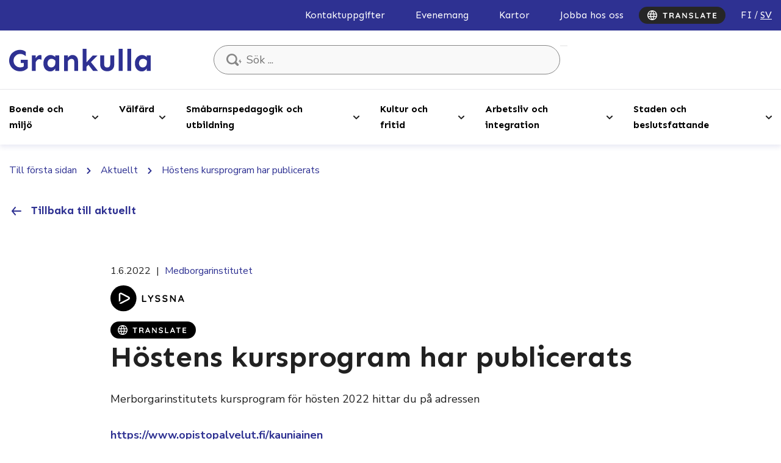

--- FILE ---
content_type: text/html; charset=UTF-8
request_url: https://www.kauniainen.fi/sv/nyheter/hostens-kursprogram-publicerat/
body_size: 29289
content:
<!doctype html>
<html lang="sv-SE" data-whatpersist="false">
<head>
	<meta charset="utf-8">
	<meta http-equiv="x-ua-compatible" content="ie=edge">
	<meta name="viewport" content="width=device-width, initial-scale=1">
			<link rel="preload" as="script" href="https://consent.cookiebot.com/uc.js">
		
<script id='polyfills' data-polyfill='https://www.kauniainen.fi/wp-content/themes/kauniainen/dist/scripts/polyfills-e19b48e97f5eb24bfe65.js'>(function(){var e=document.getElementById("polyfills").dataset.polyfill;var t=true;try{eval("async function() {}")}catch(e){t=false}if(t){return}var a=document.createElement("script");a.src=e;a.type="text/javascript";a.async=false;document.getElementsByTagName("script")[0].parentNode.appendChild(a)})();
</script>
<script>(()=> {const publicToken = "pJMDj8VOE";/* global publicToken */
const originalFetch = window.fetch;

/**
 * fetch() wrapper to convert legacy Valu Search multi-search2 requests to Findkit Search requests.
 * Just passes through all other requests.
 */
async function findkitPatchedFetch(originalUrl, options) {
    if (typeof originalUrl !== "string" || originalUrl.startsWith("/")) {
        return originalFetch.call(this, originalUrl, options);
    }

    let url;
    try {
        url = new URL(originalUrl);
    } catch {
        return originalFetch.call(this, originalUrl, options);
    }

    if (
        url.hostname !== "api.search.valu.pro" ||
        !url.pathname.endsWith("/multi-search2")
    ) {
        return originalFetch.call(this, originalUrl, options);
    }

    const searchQueryData = JSON.parse(url.searchParams.get("data"));

    for (const group of searchQueryData.groups) {
        if (group.size === undefined) {
            group.size = searchQueryData.size;
        }

        if (group.from === undefined) {
            group.from = searchQueryData.from;
        }
    }

    delete searchQueryData.size;
    delete searchQueryData.from;

    const res = await originalFetch(
        `https://search.findkit.com/c/${publicToken}/search?p=${publicToken}`,
        {
            method: "POST",
            headers: {
                "content-type": "text/plain",
            },
            mode: "cors",
            credentials: "omit",
            body: JSON.stringify(searchQueryData),
        },
    );

    const responseData = await res.json();

    return new Response(JSON.stringify(responseData.groups), {
        headers: {
            "content-type": "application/json",
        },
    });
}

findkitPatchedFetch.originalFetch = originalFetch;
window.fetch = findkitPatchedFetch;
})();</script>	<!-- cookiebot script start -->
	<script id="Cookiebot" src="https://consent.cookiebot.com/uc.js" data-culture="sv" data-cbid="3bcf3c88-3082-4e36-8931-68a7452c6bd9" data-blockingmode="auto" type="text/javascript"></script>
	<!-- cookiebot script end -->
	<title>Höstens kursprogram har publicerats - Grankulla</title>
		<style>img:is([sizes="auto" i], [sizes^="auto," i]) { contain-intrinsic-size: 3000px 1500px }</style>
	<link rel="alternate" href="https://www.kauniainen.fi/uutiset/syksyn-opinto-ohjelma-julkaistu/" hreflang="fi" />
<link rel="alternate" href="https://www.kauniainen.fi/sv/nyheter/hostens-kursprogram-publicerat/" hreflang="sv" />

<!-- The SEO Framework by Sybre Waaijer -->
<meta name="robots" content="max-snippet:-1,max-image-preview:standard,max-video-preview:-1" />
<link rel="canonical" href="https://www.kauniainen.fi/sv/nyheter/hostens-kursprogram-publicerat/" />
<meta name="description" content="Merborgarinstitutets kursprogram för hösten 2022 hittar du på adressen https://www.opistopalvelut.fi/kauniainen Anmälan till höstens kurser börjar 11.8. kl. 10…" />
<meta property="og:type" content="article" />
<meta property="og:locale" content="sv_SE" />
<meta property="og:site_name" content="Grankulla" />
<meta property="og:title" content="Höstens kursprogram har publicerats" />
<meta property="og:description" content="Merborgarinstitutets kursprogram för hösten 2022 hittar du på adressen https://www.opistopalvelut.fi/kauniainen Anmälan till höstens kurser börjar 11.8. kl. 10, men man kan redan nu anmäla sig till…" />
<meta property="og:url" content="https://www.kauniainen.fi/sv/nyheter/hostens-kursprogram-publicerat/" />
<meta property="og:image" content="https://www.kauniainen.fi/wp-content/uploads/2021/04/cropped-Kauniainen_Vaakuna_RGB-1.jpg" />
<meta property="og:image:width" content="1428" />
<meta property="og:image:height" content="1612" />
<meta property="article:published_time" content="2022-06-01T09:27:48+00:00" />
<meta property="article:modified_time" content="2022-06-30T05:52:13+00:00" />
<meta name="twitter:card" content="summary_large_image" />
<meta name="twitter:title" content="Höstens kursprogram har publicerats" />
<meta name="twitter:description" content="Merborgarinstitutets kursprogram för hösten 2022 hittar du på adressen https://www.opistopalvelut.fi/kauniainen Anmälan till höstens kurser börjar 11.8. kl. 10, men man kan redan nu anmäla sig till…" />
<meta name="twitter:image" content="https://www.kauniainen.fi/wp-content/uploads/2021/04/cropped-Kauniainen_Vaakuna_RGB-1.jpg" />
<script type="application/ld+json">{"@context":"https://schema.org","@graph":[{"@type":"WebSite","@id":"https://www.kauniainen.fi/sv/#/schema/WebSite","url":"https://www.kauniainen.fi/sv/","name":"Grankulla","description":"Kauniaisten kaupunki – Grankulla stad","inLanguage":"sv-SE","potentialAction":{"@type":"SearchAction","target":{"@type":"EntryPoint","urlTemplate":"https://www.kauniainen.fi/sv/search/{search_term_string}/"},"query-input":"required name=search_term_string"},"publisher":{"@type":"Organization","@id":"https://www.kauniainen.fi/sv/#/schema/Organization","name":"Grankulla","url":"https://www.kauniainen.fi/sv/"}},{"@type":"WebPage","@id":"https://www.kauniainen.fi/sv/nyheter/hostens-kursprogram-publicerat/","url":"https://www.kauniainen.fi/sv/nyheter/hostens-kursprogram-publicerat/","name":"Höstens kursprogram har publicerats - Grankulla","description":"Merborgarinstitutets kursprogram för hösten 2022 hittar du på adressen https://www.opistopalvelut.fi/kauniainen Anmälan till höstens kurser börjar 11.8. kl. 10…","inLanguage":"sv-SE","isPartOf":{"@id":"https://www.kauniainen.fi/sv/#/schema/WebSite"},"breadcrumb":{"@type":"BreadcrumbList","@id":"https://www.kauniainen.fi/sv/#/schema/BreadcrumbList","itemListElement":[{"@type":"ListItem","position":1,"item":"https://www.kauniainen.fi/sv/","name":"Grankulla"},{"@type":"ListItem","position":2,"item":"https://www.kauniainen.fi/sv/kategori/nyheter/","name":"Nyheter"},{"@type":"ListItem","position":3,"name":"Höstens kursprogram har publicerats"}]},"potentialAction":{"@type":"ReadAction","target":"https://www.kauniainen.fi/sv/nyheter/hostens-kursprogram-publicerat/"},"datePublished":"2022-06-01T09:27:48+00:00","dateModified":"2022-06-30T05:52:13+00:00","author":{"@type":"Person","@id":"https://www.kauniainen.fi/sv/#/schema/Person/bb782720d980b7e4ae8e64eb7b0f57e4","name":"Leena Nurmi"}}]}</script>
<!-- / The SEO Framework by Sybre Waaijer | 2.36ms meta | 0.06ms boot -->

<link rel='dns-prefetch' href='//assets.juicer.io' />
<link rel='dns-prefetch' href='//cdn.search.valu.pro' />
<link rel='dns-prefetch' href='//fonts.googleapis.com' />
<link rel='stylesheet' id='wp-block-library-css' href='https://www.kauniainen.fi/wp-includes/css/dist/block-library/style.min.css?ver=099283536be861b7d7244837cbcce8e7' type='text/css' media='all' />
<style id='wp-block-library-inline-css' type='text/css'>

		.wp-block-pullquote {
			padding: 3em 0 !important;

			blockquote {
				margin: 0 0 1rem !important;
			}
		}

		.wp-block-quote {
			cite {
				display: inline;
			}
		}
</style>
<style id='global-styles-inline-css' type='text/css'>
:root{--wp--preset--aspect-ratio--square: 1;--wp--preset--aspect-ratio--4-3: 4/3;--wp--preset--aspect-ratio--3-4: 3/4;--wp--preset--aspect-ratio--3-2: 3/2;--wp--preset--aspect-ratio--2-3: 2/3;--wp--preset--aspect-ratio--16-9: 16/9;--wp--preset--aspect-ratio--9-16: 9/16;--wp--preset--color--black: #000000;--wp--preset--color--cyan-bluish-gray: #abb8c3;--wp--preset--color--white: #ffffff;--wp--preset--color--pale-pink: #f78da7;--wp--preset--color--vivid-red: #cf2e2e;--wp--preset--color--luminous-vivid-orange: #ff6900;--wp--preset--color--luminous-vivid-amber: #fcb900;--wp--preset--color--light-green-cyan: #7bdcb5;--wp--preset--color--vivid-green-cyan: #00d084;--wp--preset--color--pale-cyan-blue: #8ed1fc;--wp--preset--color--vivid-cyan-blue: #0693e3;--wp--preset--color--vivid-purple: #9b51e0;--wp--preset--gradient--vivid-cyan-blue-to-vivid-purple: linear-gradient(135deg,rgba(6,147,227,1) 0%,rgb(155,81,224) 100%);--wp--preset--gradient--light-green-cyan-to-vivid-green-cyan: linear-gradient(135deg,rgb(122,220,180) 0%,rgb(0,208,130) 100%);--wp--preset--gradient--luminous-vivid-amber-to-luminous-vivid-orange: linear-gradient(135deg,rgba(252,185,0,1) 0%,rgba(255,105,0,1) 100%);--wp--preset--gradient--luminous-vivid-orange-to-vivid-red: linear-gradient(135deg,rgba(255,105,0,1) 0%,rgb(207,46,46) 100%);--wp--preset--gradient--very-light-gray-to-cyan-bluish-gray: linear-gradient(135deg,rgb(238,238,238) 0%,rgb(169,184,195) 100%);--wp--preset--gradient--cool-to-warm-spectrum: linear-gradient(135deg,rgb(74,234,220) 0%,rgb(151,120,209) 20%,rgb(207,42,186) 40%,rgb(238,44,130) 60%,rgb(251,105,98) 80%,rgb(254,248,76) 100%);--wp--preset--gradient--blush-light-purple: linear-gradient(135deg,rgb(255,206,236) 0%,rgb(152,150,240) 100%);--wp--preset--gradient--blush-bordeaux: linear-gradient(135deg,rgb(254,205,165) 0%,rgb(254,45,45) 50%,rgb(107,0,62) 100%);--wp--preset--gradient--luminous-dusk: linear-gradient(135deg,rgb(255,203,112) 0%,rgb(199,81,192) 50%,rgb(65,88,208) 100%);--wp--preset--gradient--pale-ocean: linear-gradient(135deg,rgb(255,245,203) 0%,rgb(182,227,212) 50%,rgb(51,167,181) 100%);--wp--preset--gradient--electric-grass: linear-gradient(135deg,rgb(202,248,128) 0%,rgb(113,206,126) 100%);--wp--preset--gradient--midnight: linear-gradient(135deg,rgb(2,3,129) 0%,rgb(40,116,252) 100%);--wp--preset--font-size--small: 13px;--wp--preset--font-size--medium: 20px;--wp--preset--font-size--large: 36px;--wp--preset--font-size--x-large: 42px;--wp--preset--spacing--20: 0.44rem;--wp--preset--spacing--30: 0.67rem;--wp--preset--spacing--40: 1rem;--wp--preset--spacing--50: 1.5rem;--wp--preset--spacing--60: 2.25rem;--wp--preset--spacing--70: 3.38rem;--wp--preset--spacing--80: 5.06rem;--wp--preset--shadow--natural: 6px 6px 9px rgba(0, 0, 0, 0.2);--wp--preset--shadow--deep: 12px 12px 50px rgba(0, 0, 0, 0.4);--wp--preset--shadow--sharp: 6px 6px 0px rgba(0, 0, 0, 0.2);--wp--preset--shadow--outlined: 6px 6px 0px -3px rgba(255, 255, 255, 1), 6px 6px rgba(0, 0, 0, 1);--wp--preset--shadow--crisp: 6px 6px 0px rgba(0, 0, 0, 1);}:where(.is-layout-flex){gap: 0.5em;}:where(.is-layout-grid){gap: 0.5em;}body .is-layout-flex{display: flex;}.is-layout-flex{flex-wrap: wrap;align-items: center;}.is-layout-flex > :is(*, div){margin: 0;}body .is-layout-grid{display: grid;}.is-layout-grid > :is(*, div){margin: 0;}:where(.wp-block-columns.is-layout-flex){gap: 2em;}:where(.wp-block-columns.is-layout-grid){gap: 2em;}:where(.wp-block-post-template.is-layout-flex){gap: 1.25em;}:where(.wp-block-post-template.is-layout-grid){gap: 1.25em;}.has-black-color{color: var(--wp--preset--color--black) !important;}.has-cyan-bluish-gray-color{color: var(--wp--preset--color--cyan-bluish-gray) !important;}.has-white-color{color: var(--wp--preset--color--white) !important;}.has-pale-pink-color{color: var(--wp--preset--color--pale-pink) !important;}.has-vivid-red-color{color: var(--wp--preset--color--vivid-red) !important;}.has-luminous-vivid-orange-color{color: var(--wp--preset--color--luminous-vivid-orange) !important;}.has-luminous-vivid-amber-color{color: var(--wp--preset--color--luminous-vivid-amber) !important;}.has-light-green-cyan-color{color: var(--wp--preset--color--light-green-cyan) !important;}.has-vivid-green-cyan-color{color: var(--wp--preset--color--vivid-green-cyan) !important;}.has-pale-cyan-blue-color{color: var(--wp--preset--color--pale-cyan-blue) !important;}.has-vivid-cyan-blue-color{color: var(--wp--preset--color--vivid-cyan-blue) !important;}.has-vivid-purple-color{color: var(--wp--preset--color--vivid-purple) !important;}.has-black-background-color{background-color: var(--wp--preset--color--black) !important;}.has-cyan-bluish-gray-background-color{background-color: var(--wp--preset--color--cyan-bluish-gray) !important;}.has-white-background-color{background-color: var(--wp--preset--color--white) !important;}.has-pale-pink-background-color{background-color: var(--wp--preset--color--pale-pink) !important;}.has-vivid-red-background-color{background-color: var(--wp--preset--color--vivid-red) !important;}.has-luminous-vivid-orange-background-color{background-color: var(--wp--preset--color--luminous-vivid-orange) !important;}.has-luminous-vivid-amber-background-color{background-color: var(--wp--preset--color--luminous-vivid-amber) !important;}.has-light-green-cyan-background-color{background-color: var(--wp--preset--color--light-green-cyan) !important;}.has-vivid-green-cyan-background-color{background-color: var(--wp--preset--color--vivid-green-cyan) !important;}.has-pale-cyan-blue-background-color{background-color: var(--wp--preset--color--pale-cyan-blue) !important;}.has-vivid-cyan-blue-background-color{background-color: var(--wp--preset--color--vivid-cyan-blue) !important;}.has-vivid-purple-background-color{background-color: var(--wp--preset--color--vivid-purple) !important;}.has-black-border-color{border-color: var(--wp--preset--color--black) !important;}.has-cyan-bluish-gray-border-color{border-color: var(--wp--preset--color--cyan-bluish-gray) !important;}.has-white-border-color{border-color: var(--wp--preset--color--white) !important;}.has-pale-pink-border-color{border-color: var(--wp--preset--color--pale-pink) !important;}.has-vivid-red-border-color{border-color: var(--wp--preset--color--vivid-red) !important;}.has-luminous-vivid-orange-border-color{border-color: var(--wp--preset--color--luminous-vivid-orange) !important;}.has-luminous-vivid-amber-border-color{border-color: var(--wp--preset--color--luminous-vivid-amber) !important;}.has-light-green-cyan-border-color{border-color: var(--wp--preset--color--light-green-cyan) !important;}.has-vivid-green-cyan-border-color{border-color: var(--wp--preset--color--vivid-green-cyan) !important;}.has-pale-cyan-blue-border-color{border-color: var(--wp--preset--color--pale-cyan-blue) !important;}.has-vivid-cyan-blue-border-color{border-color: var(--wp--preset--color--vivid-cyan-blue) !important;}.has-vivid-purple-border-color{border-color: var(--wp--preset--color--vivid-purple) !important;}.has-vivid-cyan-blue-to-vivid-purple-gradient-background{background: var(--wp--preset--gradient--vivid-cyan-blue-to-vivid-purple) !important;}.has-light-green-cyan-to-vivid-green-cyan-gradient-background{background: var(--wp--preset--gradient--light-green-cyan-to-vivid-green-cyan) !important;}.has-luminous-vivid-amber-to-luminous-vivid-orange-gradient-background{background: var(--wp--preset--gradient--luminous-vivid-amber-to-luminous-vivid-orange) !important;}.has-luminous-vivid-orange-to-vivid-red-gradient-background{background: var(--wp--preset--gradient--luminous-vivid-orange-to-vivid-red) !important;}.has-very-light-gray-to-cyan-bluish-gray-gradient-background{background: var(--wp--preset--gradient--very-light-gray-to-cyan-bluish-gray) !important;}.has-cool-to-warm-spectrum-gradient-background{background: var(--wp--preset--gradient--cool-to-warm-spectrum) !important;}.has-blush-light-purple-gradient-background{background: var(--wp--preset--gradient--blush-light-purple) !important;}.has-blush-bordeaux-gradient-background{background: var(--wp--preset--gradient--blush-bordeaux) !important;}.has-luminous-dusk-gradient-background{background: var(--wp--preset--gradient--luminous-dusk) !important;}.has-pale-ocean-gradient-background{background: var(--wp--preset--gradient--pale-ocean) !important;}.has-electric-grass-gradient-background{background: var(--wp--preset--gradient--electric-grass) !important;}.has-midnight-gradient-background{background: var(--wp--preset--gradient--midnight) !important;}.has-small-font-size{font-size: var(--wp--preset--font-size--small) !important;}.has-medium-font-size{font-size: var(--wp--preset--font-size--medium) !important;}.has-large-font-size{font-size: var(--wp--preset--font-size--large) !important;}.has-x-large-font-size{font-size: var(--wp--preset--font-size--x-large) !important;}
:where(.wp-block-post-template.is-layout-flex){gap: 1.25em;}:where(.wp-block-post-template.is-layout-grid){gap: 1.25em;}
:where(.wp-block-columns.is-layout-flex){gap: 2em;}:where(.wp-block-columns.is-layout-grid){gap: 2em;}
:root :where(.wp-block-pullquote){font-size: 1.5em;line-height: 1.6;}
</style>
<link rel='stylesheet' id='valu-juicer-style-css' href='https://assets.juicer.io/embed.css?ver=099283536be861b7d7244837cbcce8e7' type='text/css' media='all' />
<link rel='stylesheet' id='styles/main-css' href='https://www.kauniainen.fi/wp-content/themes/kauniainen/dist/styles/main.css?ver=c08bdd6bbbe37da82b75221ec0149d92' type='text/css' media='all' />
<link rel='stylesheet' id='sakke/googlefonts-css' href='https://fonts.googleapis.com/css2?family=Nunito+Sans:wght@400;700&#038;family=Sen:wght@400;700&#038;display=swap' type='text/css' media='all' />
<script type='text/javascript' data-cookieconsent='ignore' src="https://www.kauniainen.fi/wp-includes/js/jquery/jquery.min.js?ver=e0fe480c5cf2057fd6ee4f31c6cc530f" id="jquery-core-js"></script>
<script type='text/javascript' data-cookieconsent='ignore' src="https://www.kauniainen.fi/wp-includes/js/jquery/jquery-migrate.min.js?ver=81c1a00402eb589cd2da8c44d82811d1" id="jquery-migrate-js"></script>
<link rel="alternate" title="oEmbed (JSON)" type="application/json+oembed" href="https://www.kauniainen.fi/wp-json/oembed/1.0/embed?url=https%3A%2F%2Fwww.kauniainen.fi%2Fsv%2Fnyheter%2Fhostens-kursprogram-publicerat%2F&#038;lang=sv" />
<link rel="alternate" title="oEmbed (XML)" type="text/xml+oembed" href="https://www.kauniainen.fi/wp-json/oembed/1.0/embed?url=https%3A%2F%2Fwww.kauniainen.fi%2Fsv%2Fnyheter%2Fhostens-kursprogram-publicerat%2F&#038;format=xml&#038;lang=sv" />
<script type='application/json' id='valu-search'>{"showInSearch":true,"contentSelector":"","contentNoHighlightSelector":"","cleanupSelector":"","title":"H\u00f6stens kursprogram har publicerats","created":"2022-06-01T12:27:48+03:00","modified":"2022-06-30T08:52:13+03:00","tags":["wordpress","domain\/www.kauniainen.fi\/wordpress","wp_post_type\/post","domain\/www.kauniainen.fi\/wp_post_type\/post","wp_blog_name\/grankulla","domain\/www.kauniainen.fi\/wp_blog_name\/grankulla","public","domain\/www.kauniainen.fi\/wp_taxonomy\/category\/nyheter","wp_taxonomy\/category\/nyheter","domain\/www.kauniainen.fi\/wp_taxonomy\/topic\/medborgarinstitutet","wp_taxonomy\/topic\/medborgarinstitutet"],"superwords":[],"customFields":{"date":[],"keyword":[],"number":[]},"language":"sv"}</script>	<!-- Forsta Digital Feedback Program -->
	<script type="text/plain" data-cookieconsent="statistics" id="cf-program-klHKTT"
	        src="https://digitalfeedback.euro.confirmit.com/api/digitalfeedback/loader?programKey=klHKTT"
	        async></script>
	<!-- End Forsta Digital Feedback Program -->
	<link rel="apple-touch-icon" sizes="180x180" href="https://www.kauniainen.fi/wp-content/themes/kauniainen/dist/images/favicons/apple-touch-icon.png">
<link rel="icon" type="image/png" sizes="32x32" href="https://www.kauniainen.fi/wp-content/themes/kauniainen/dist/images/favicons/favicon-32x32.png">
<link rel="icon" type="image/png" sizes="16x16" href="https://www.kauniainen.fi/wp-content/themes/kauniainen/dist/images/favicons/favicon-16x16.png">
<link rel="mask-icon" href="https://www.kauniainen.fi/wp-content/themes/kauniainen/dist/images/favicons/safari-pinned-tab.svg" color="#01367c">
<meta name="msapplication-TileColor" content="#2e3192">
<meta name="theme-color" content="#2e3192">		<link rel="preload" href="https://static.voiceintuitive.com/widget.js" as="script">
	</head>
<body class="wp-singular post-template-default single single-post postid-54936 single-format-standard wp-theme-kauniainen">


<!--[if IE]>
<div class="alert alert-warning">
	You are using an &lt;strong&gt;outdated&lt;/strong&gt; browser. Please &lt;a href=&quot;http://browsehappy.com/&quot;&gt;upgrade your browser&lt;/a&gt; to improve your experience.</div>
<![endif]-->

<header id="header" class="header" role="banner" aria-label="Rubrik">
	<div class="header__top">
		<div class="container-fluid">
			<div class="row">
				<div class="header2__top-col">
					<a class="header-skip-link" href="#content">Hyppää sisältöön</a>
											<nav id="header-top-nav" class="header-top-nav" aria-label="Huvudnavigation">
							<ul class="header-top-nav-lvl-1"><li class="header-top-nav-lvl-1__item "><a class="header-top-nav-lvl-1__link"  href="https://www.kauniainen.fi/sv/kontakt/#/">Kontaktuppgifter</a></li>
<li class="header-top-nav-lvl-1__item "><a class="header-top-nav-lvl-1__link"  href="https://www.kauniainen.fi/sv/evenemang/">Evenemang</a></li>
<li class="header-top-nav-lvl-1__item "><a class="header-top-nav-lvl-1__link"  href="https://www.kauniainen.fi/sv/boende-och-miljo/planlaggning-och-markanvandning/kartor-och-gis/">Kartor</a></li>
<li class="header-top-nav-lvl-1__item "><a class="header-top-nav-lvl-1__link"  href="https://www.kauniainen.fi/sv/arbetsliv/grankulla-stad-som-arbetsgivare/">Jobba hos oss</a></li>
</ul>						</nav>
                    <button id="show-translate-menu-button" aria-label="Translate" aria-expanded="false" onclick="window._vi('show-translate-menu','#show-translate-menu-button')" lang="en" class="sc-lcepkR espMPd"  onmouseout="this.style.opacity=1" style="display: flex; align-items: center; justify-content: center; cursor: pointer; background-color: rgb(38, 38, 38); border: medium; border-radius: 16px; padding: 6px 14px; line-height: 20px; opacity: 1;"><svg style="display: inline-block;" width="114" height="16" viewBox="0 0 114 16" fill="none" xmlns="http://www.w3.org/2000/svg" class="sc-fKVqWL fcQPdA"><path d="M29.056 13C28.8133 13 28.614 12.9264 28.458 12.779C28.302 12.623 28.224 12.4324 28.224 12.207V4.66702H29.914V12.207C29.914 12.4324 29.8317 12.623 29.667 12.779C29.511 12.9264 29.3073 13 29.056 13ZM26.183 5.39502C25.9577 5.39502 25.767 5.32569 25.611 5.18702C25.4637 5.04835 25.39 4.86635 25.39 4.64102C25.39 4.41569 25.4637 4.23802 25.611 4.10802C25.767 3.96935 25.9577 3.90002 26.183 3.90002H31.955C32.1803 3.90002 32.3667 3.96935 32.514 4.10802C32.67 4.24669 32.748 4.42869 32.748 4.65402C32.748 4.87935 32.67 5.06135 32.514 5.20002C32.3667 5.33002 32.1803 5.39502 31.955 5.39502H26.183Z" fill="#FFFFFF"></path><path d="M36.9987 13C36.756 13 36.5394 12.9264 36.3487 12.779C36.158 12.623 36.0627 12.4324 36.0627 12.207V4.69302C36.0627 4.46769 36.1364 4.28135 36.2837 4.13402C36.4397 3.97802 36.6304 3.90002 36.8557 3.90002H40.5997C41.0504 3.90002 41.4707 4.02135 41.8607 4.26402C42.2594 4.49802 42.58 4.82735 42.8227 5.25202C43.0654 5.66802 43.1867 6.14902 43.1867 6.69502C43.1867 7.02435 43.1174 7.34502 42.9787 7.65702C42.8487 7.96902 42.6667 8.25069 42.4327 8.50202C42.2074 8.75335 41.9517 8.94835 41.6657 9.08702L41.6787 8.78802C41.9214 8.91802 42.1207 9.07402 42.2767 9.25602C42.4414 9.42935 42.567 9.62002 42.6537 9.82802C42.749 10.0274 42.8054 10.244 42.8227 10.478C42.8574 10.6947 42.879 10.8854 42.8877 11.05C42.905 11.2147 42.931 11.3534 42.9657 11.466C43.009 11.5787 43.087 11.6654 43.1997 11.726C43.3904 11.8387 43.5074 12.0034 43.5507 12.22C43.6027 12.428 43.555 12.6144 43.4077 12.779C43.3124 12.8917 43.191 12.9654 43.0437 13C42.8964 13.026 42.749 13.026 42.6017 13C42.4544 12.9654 42.333 12.922 42.2377 12.87C42.0904 12.7834 41.943 12.6577 41.7957 12.493C41.6484 12.3197 41.527 12.09 41.4317 11.804C41.345 11.518 41.3017 11.1497 41.3017 10.699C41.3017 10.5517 41.2757 10.4174 41.2237 10.296C41.1717 10.166 41.098 10.0577 41.0027 9.97102C40.9074 9.87569 40.786 9.80635 40.6387 9.76302C40.4914 9.71102 40.318 9.68502 40.1187 9.68502H37.4927L37.6877 9.38602V12.207C37.6877 12.4324 37.627 12.623 37.5057 12.779C37.3844 12.9264 37.2154 13 36.9987 13ZM37.5057 8.34602H40.5347C40.6907 8.34602 40.8424 8.27669 40.9897 8.13802C41.137 7.99069 41.2584 7.79569 41.3537 7.55302C41.449 7.30169 41.4967 7.02869 41.4967 6.73402C41.4967 6.35269 41.3927 6.03635 41.1847 5.78502C40.9854 5.52502 40.7687 5.39502 40.5347 5.39502H37.5317L37.6877 4.97902V8.65802L37.5057 8.34602Z" fill="#FFFFFF"></path><path d="M50.2785 5.94102L47.4705 12.545C47.4098 12.7097 47.3145 12.8397 47.1845 12.935C47.0632 13.0217 46.9288 13.065 46.7815 13.065C46.5475 13.065 46.3742 13 46.2615 12.87C46.1488 12.74 46.0925 12.5797 46.0925 12.389C46.0925 12.311 46.1055 12.2287 46.1315 12.142L49.3685 4.36802C49.4378 4.19469 49.5418 4.06035 49.6805 3.96502C49.8278 3.86969 49.9838 3.83069 50.1485 3.84802C50.3045 3.84802 50.4475 3.89569 50.5775 3.99102C50.7162 4.07769 50.8158 4.20335 50.8765 4.36802L54.0745 11.986C54.1178 12.0987 54.1395 12.2027 54.1395 12.298C54.1395 12.532 54.0615 12.7184 53.9055 12.857C53.7582 12.9957 53.5935 13.065 53.4115 13.065C53.2555 13.065 53.1125 13.0174 52.9825 12.922C52.8612 12.8267 52.7658 12.6967 52.6965 12.532L49.9015 6.01902L50.2785 5.94102ZM47.8735 10.959L48.5885 9.46402H52.0985L52.3455 10.959H47.8735Z" fill="#FFFFFF"></path><path d="M64.0933 3.90002C64.3013 3.90002 64.4703 3.96935 64.6003 4.10802C64.7303 4.24669 64.7952 4.42002 64.7952 4.62802V12.207C64.7952 12.4324 64.7172 12.623 64.5612 12.779C64.4139 12.9264 64.2276 13 64.0023 13C63.8896 13 63.7726 12.9827 63.6512 12.948C63.5386 12.9047 63.4519 12.8484 63.3913 12.779L58.2822 6.29202L58.6203 6.08402V12.272C58.6203 12.48 58.5509 12.6534 58.4123 12.792C58.2823 12.9307 58.1089 13 57.8923 13C57.6843 13 57.5153 12.9307 57.3853 12.792C57.2553 12.6534 57.1902 12.48 57.1902 12.272V4.69302C57.1902 4.46769 57.2639 4.28135 57.4113 4.13402C57.5673 3.97802 57.7579 3.90002 57.9832 3.90002C58.1046 3.90002 58.2302 3.92602 58.3602 3.97802C58.4902 4.02135 58.5856 4.09069 58.6462 4.18602L63.5993 10.504L63.3783 10.66V4.62802C63.3783 4.42002 63.4432 4.24669 63.5732 4.10802C63.7032 3.96935 63.8766 3.90002 64.0933 3.90002Z" fill="#FFFFFF"></path><path d="M71.6248 13.13C71.0182 13.13 70.4722 13.0564 69.9868 12.909C69.5015 12.753 69.0378 12.4844 68.5958 12.103C68.4832 12.0077 68.3965 11.8994 68.3358 11.778C68.2752 11.6567 68.2448 11.5354 68.2448 11.414C68.2448 11.2147 68.3142 11.0414 68.4528 10.894C68.6002 10.738 68.7822 10.66 68.9988 10.66C69.1635 10.66 69.3108 10.712 69.4408 10.816C69.7702 11.0847 70.0952 11.2884 70.4158 11.427C70.7452 11.5657 71.1482 11.635 71.6248 11.635C71.9455 11.635 72.2402 11.5874 72.5088 11.492C72.7775 11.388 72.9942 11.2537 73.1588 11.089C73.3235 10.9157 73.4058 10.7207 73.4058 10.504C73.4058 10.244 73.3278 10.023 73.1718 9.84102C73.0158 9.65902 72.7775 9.50735 72.4568 9.38602C72.1362 9.25602 71.7288 9.15635 71.2348 9.08702C70.7668 9.01769 70.3552 8.91369 69.9998 8.77502C69.6445 8.62769 69.3455 8.44569 69.1028 8.22902C68.8688 8.00369 68.6912 7.74369 68.5698 7.44902C68.4485 7.14569 68.3878 6.80769 68.3878 6.43502C68.3878 5.87169 68.5308 5.39069 68.8168 4.99202C69.1115 4.59335 69.5058 4.29002 69.9998 4.08202C70.4938 3.87402 71.0398 3.77002 71.6378 3.77002C72.2012 3.77002 72.7212 3.85669 73.1978 4.03002C73.6832 4.19469 74.0775 4.40702 74.3808 4.66702C74.6322 4.86635 74.7578 5.09602 74.7578 5.35602C74.7578 5.54669 74.6842 5.72002 74.5368 5.87602C74.3895 6.03202 74.2162 6.11002 74.0168 6.11002C73.8868 6.11002 73.7698 6.07102 73.6658 5.99302C73.5272 5.87169 73.3408 5.75902 73.1068 5.65502C72.8728 5.54235 72.6258 5.45135 72.3658 5.38202C72.1058 5.30402 71.8632 5.26502 71.6378 5.26502C71.2652 5.26502 70.9488 5.31269 70.6888 5.40802C70.4375 5.50335 70.2468 5.63335 70.1168 5.79802C69.9868 5.96269 69.9218 6.15335 69.9218 6.37002C69.9218 6.63002 69.9955 6.84669 70.1428 7.02002C70.2988 7.18469 70.5198 7.31902 70.8058 7.42302C71.0918 7.51835 71.4342 7.60502 71.8328 7.68302C72.3528 7.77835 72.8078 7.89102 73.1978 8.02102C73.5965 8.15102 73.9258 8.32002 74.1858 8.52802C74.4458 8.72735 74.6408 8.98302 74.7708 9.29502C74.9008 9.59835 74.9658 9.97102 74.9658 10.413C74.9658 10.9764 74.8098 11.4617 74.4978 11.869C74.1858 12.2764 73.7742 12.5884 73.2628 12.805C72.7602 13.0217 72.2142 13.13 71.6248 13.13Z" fill="#FFFFFF"></path><path d="M83.4247 11.479C83.65 11.479 83.8363 11.5527 83.9837 11.7C84.1397 11.8387 84.2177 12.0207 84.2177 12.246C84.2177 12.4627 84.1397 12.6447 83.9837 12.792C83.8363 12.9307 83.65 13 83.4247 13H79.1997C78.9743 13 78.7837 12.9264 78.6277 12.779C78.4803 12.623 78.4067 12.4324 78.4067 12.207V4.69302C78.4067 4.46769 78.4847 4.28135 78.6407 4.13402C78.7967 3.97802 78.996 3.90002 79.2387 3.90002C79.4467 3.90002 79.6287 3.97802 79.7847 4.13402C79.9493 4.28135 80.0317 4.46769 80.0317 4.69302V11.7L79.7457 11.479H83.4247Z" fill="#FFFFFF"></path><path d="M90.9975 5.94102L88.1895 12.545C88.1288 12.7097 88.0335 12.8397 87.9035 12.935C87.7821 13.0217 87.6478 13.065 87.5005 13.065C87.2665 13.065 87.0931 13 86.9805 12.87C86.8678 12.74 86.8115 12.5797 86.8115 12.389C86.8115 12.311 86.8245 12.2287 86.8505 12.142L90.0875 4.36802C90.1568 4.19469 90.2608 4.06035 90.3995 3.96502C90.5468 3.86969 90.7028 3.83069 90.8675 3.84802C91.0235 3.84802 91.1665 3.89569 91.2965 3.99102C91.4351 4.07769 91.5348 4.20335 91.5955 4.36802L94.7935 11.986C94.8368 12.0987 94.8585 12.2027 94.8585 12.298C94.8585 12.532 94.7805 12.7184 94.6245 12.857C94.4771 12.9957 94.3125 13.065 94.1305 13.065C93.9745 13.065 93.8315 13.0174 93.7015 12.922C93.5801 12.8267 93.4848 12.6967 93.4155 12.532L90.6205 6.01902L90.9975 5.94102ZM88.5925 10.959L89.3075 9.46402H92.8175L93.0645 10.959H88.5925Z" fill="#FFFFFF"></path><path d="M100.343 13C100.1 13 99.9007 12.9264 99.7447 12.779C99.5887 12.623 99.5107 12.4324 99.5107 12.207V4.66702H101.201V12.207C101.201 12.4324 101.118 12.623 100.954 12.779C100.798 12.9264 100.594 13 100.343 13ZM97.4697 5.39502C97.2444 5.39502 97.0537 5.32569 96.8977 5.18702C96.7504 5.04835 96.6767 4.86635 96.6767 4.64102C96.6767 4.41569 96.7504 4.23802 96.8977 4.10802C97.0537 3.96935 97.2444 3.90002 97.4697 3.90002H103.242C103.467 3.90002 103.653 3.96935 103.801 4.10802C103.957 4.24669 104.035 4.42869 104.035 4.65402C104.035 4.87935 103.957 5.06135 103.801 5.20002C103.653 5.33002 103.467 5.39502 103.242 5.39502H97.4697Z" fill="#FFFFFF"></path><path d="M108.142 3.90002H112.497C112.723 3.90002 112.909 3.97369 113.056 4.12102C113.212 4.25969 113.29 4.44169 113.29 4.66702C113.29 4.88369 113.212 5.06135 113.056 5.20002C112.909 5.33002 112.723 5.39502 112.497 5.39502H108.857L108.974 5.17402V7.70902L108.87 7.60502H111.912C112.138 7.60502 112.324 7.67869 112.471 7.82602C112.627 7.96469 112.705 8.14669 112.705 8.37202C112.705 8.58869 112.627 8.76635 112.471 8.90502C112.324 9.03502 112.138 9.10002 111.912 9.10002H108.909L108.974 8.99602V11.622L108.87 11.505H112.497C112.723 11.505 112.909 11.583 113.056 11.739C113.212 11.8864 113.29 12.0597 113.29 12.259C113.29 12.4757 113.212 12.6534 113.056 12.792C112.909 12.9307 112.723 13 112.497 13H108.142C107.917 13 107.726 12.9264 107.57 12.779C107.423 12.623 107.349 12.4324 107.349 12.207V4.69302C107.349 4.46769 107.423 4.28135 107.57 4.13402C107.726 3.97802 107.917 3.90002 108.142 3.90002Z" fill="#FFFFFF"></path><path fill-rule="evenodd" clip-rule="evenodd" d="M8 0C12.4153 0 16 3.58467 16 8C16 12.4153 12.4153 16 8 16C3.58467 16 0 12.4153 0 8C0 3.58467 3.58467 0 8 0ZM9.70467 10.6667H6.29467C6.65867 12.3067 7.25533 13.4093 8 14.496C8.796 13.3353 9.36067 12.2227 9.70467 10.6667ZM4.93333 10.6667H1.88867C2.71267 12.55 4.358 13.9813 6.392 14.4773C5.69333 13.322 5.20333 12.0387 4.93333 10.6667ZM14.1113 10.6667H11.0667C10.806 11.992 10.3367 13.258 9.61667 14.4627C11.6247 13.954 13.2947 12.5327 14.1113 10.6667ZM4.77467 6.66667H1.46667C1.28867 7.542 1.28867 8.45667 1.46667 9.33333H4.74333C4.664 8.44733 4.676 7.552 4.77467 6.66667ZM9.882 6.66667H6.11733C6.00733 7.55067 5.994 8.448 6.082 9.33333H9.91733C10.006 8.448 9.99133 7.55133 9.882 6.66667V6.66667ZM14.5333 6.66667H11.2247C11.3233 7.552 11.3353 8.44733 11.2567 9.33333H14.5333C14.7067 8.47667 14.7153 7.568 14.5333 6.66667V6.66667ZM6.42933 1.514C4.378 2.002 2.718 3.438 1.88867 5.33333H4.99067C5.28067 3.972 5.776 2.67667 6.42933 1.514ZM7.99933 1.482C7.27333 2.662 6.726 3.784 6.35733 5.33333H9.642C9.286 3.836 8.75067 2.70133 7.99933 1.482ZM9.578 1.528C10.2533 2.736 10.7333 4.03467 11.0087 5.33333H14.1113C13.29 3.456 11.6033 2.028 9.578 1.528Z" fill="#FFFFFF"></path></svg></button>					<nav class="header-language-switcher" aria-label="Sidans språkval">
						<ul class="lang-switcher ">
								<li class="lang-item lang-item-2 lang-item-fi lang-item-first"><a lang="fi" hreflang="fi" href="https://www.kauniainen.fi/uutiset/syksyn-opinto-ohjelma-julkaistu/">fi</a></li>
	<li class="lang-item lang-item-5 lang-item-sv current-lang"><a lang="sv-SE" hreflang="sv-SE" href="https://www.kauniainen.fi/sv/nyheter/hostens-kursprogram-publicerat/" aria-current="true">sv</a></li>
						</ul>
					</nav>
									</div>
			</div>
		</div>
	</div>
	<div class="header__middle">
		<div class="container-fluid">
			<div class="row">
				<div class="header2__middle-col">
					<div class="header-site-branding">
						<a href="https://www.kauniainen.fi/sv/" rel="home" aria-label="Till framsidan, Grankulla">
							<span class="screen-reader-text">Grankulla</span>
							<svg version="1.1" xmlns="http://www.w3.org/2000/svg" x="0" y="0" viewBox="0 0 230.5 36.7" xml:space="preserve"><path d="M18.9 17.8h11.4v13.6c-1.4 1.5-3.2 2.7-5.3 3.7s-4.6 1.5-7.3 1.5c-2.4 0-4.7-.4-6.8-1.3-2.1-.8-4-2-5.6-3.6-1.6-1.5-2.9-3.4-3.8-5.5-1-2-1.5-4.4-1.5-7s.5-5 1.4-7.1c.9-2.1 2.2-4 3.8-5.5C6.9 5.1 8.8 3.9 10.9 3c2.1-.8 4.4-1.3 6.8-1.3 2.1 0 3.9.3 5.4.9 1.6.6 2.9 1.4 4 2.4v7c-.8-.6-1.6-1.2-2.5-1.7-.9-.6-1.8-1-2.9-1.4-1.1-.4-2.4-.5-3.8-.5-2 0-3.8.5-5.4 1.4-1.6 1-2.9 2.3-3.9 3.9s-1.4 3.5-1.4 5.6c0 2.1.5 3.9 1.4 5.6 1 1.6 2.3 2.9 3.9 3.9 1.6.9 3.4 1.4 5.4 1.4 1.5 0 2.8-.2 3.7-.5.9-.4 1.7-.8 2.2-1.2V23h-4.9v-5.2zm33.7 0c-1.1-.6-2.2-.9-3.3-.9-1.5 0-2.7.5-3.6 1.4-1 .9-1.8 2.1-2.5 3.5V36h-6.3V10.7h6.3v4.7c.9-1.5 1.9-2.7 3.1-3.7 1.2-1 2.5-1.5 4-1.5.9 0 1.7.1 2.4.4v7.2zm14.9-7.7c1.4 0 2.7.3 4.1.9 1.4.6 2.6 1.5 3.5 2.5v-2.8h6.3V36h-6.3v-4.2c-.7 1.4-1.8 2.5-3.2 3.5-1.4 1-3 1.5-4.9 1.5-2 0-3.9-.5-5.6-1.5-1.7-1-3.1-2.5-4.1-4.5-1-2-1.5-4.3-1.5-7.1s.5-5.2 1.6-7.2c1-2 2.5-3.5 4.2-4.6 1.8-1.3 3.7-1.8 5.9-1.8zm1.3 6.2c-1.3 0-2.5.3-3.4 1-.9.7-1.7 1.6-2.2 2.7-.5 1.1-.8 2.3-.8 3.5 0 1.9.6 3.5 1.7 4.8 1.1 1.3 2.7 2 4.6 2 1.1 0 2.2-.3 3.2-.9 1-.6 1.8-1.4 2.4-2.5.6-1.1.9-2.4.9-3.9v-3.6c-.9-1-1.9-1.7-2.9-2.3-1.1-.5-2.3-.8-3.5-.8zm26.8-5.6v3.6c.8-1 1.8-2 3.1-2.9 1.3-.9 2.8-1.3 4.5-1.3 2.6 0 4.7.9 6.4 2.6 1.7 1.7 2.6 4.3 2.6 7.8V36H106V21.4c0-1.7-.4-3-1.2-3.8-.8-.8-1.9-1.2-3.4-1.2-1.1 0-2.2.4-3.2 1.1-1 .7-1.8 1.6-2.5 2.6v16h-6.3V10.7h6.2zM125.9 0v22l10.3-11.2h7.9l-10.9 10.9L144.7 36h-8l-7.6-10-3.1 3.1V36h-6.3V0h6.2zm45.2 10.7v15c0 2.2-.5 4.2-1.5 5.8-1 1.6-2.4 2.9-4.1 3.7-1.7.9-3.7 1.3-5.8 1.3-2.2 0-4.2-.4-5.9-1.3-1.7-.9-3.1-2.1-4-3.7-1-1.6-1.5-3.5-1.5-5.8v-15h6.4v13.9c0 2 .4 3.4 1.3 4.4.9 1 2.1 1.4 3.6 1.4s2.7-.5 3.6-1.4c.9-1 1.4-2.4 1.4-4.4V10.7h6.5zM184.7 0v36h-6.3V0h6.3zm14.1 0v36h-6.3V0h6.3zm17.7 10.1c1.4 0 2.7.3 4.1.9 1.4.6 2.6 1.5 3.5 2.5v-2.8h6.3V36h-6.3v-4.2c-.7 1.4-1.8 2.5-3.2 3.5-1.4 1-3 1.5-4.9 1.5-2 0-3.9-.5-5.6-1.5s-3.1-2.5-4.1-4.5c-1-2-1.5-4.3-1.5-7.1s.5-5.2 1.6-7.2 2.5-3.5 4.2-4.6c1.8-1.3 3.8-1.8 5.9-1.8zm1.3 6.2c-1.3 0-2.5.3-3.4 1-.9.7-1.7 1.6-2.2 2.7s-.8 2.3-.8 3.5c0 1.9.6 3.5 1.7 4.8 1.1 1.3 2.7 2 4.6 2 1.1 0 2.2-.3 3.2-.9 1-.6 1.8-1.4 2.4-2.5.6-1.1.9-2.4.9-3.9v-3.6c-.9-1-1.9-1.7-2.9-2.3-1.1-.5-2.2-.8-3.5-.8z" fill="#2e3192"/></svg>						</a>
					</div>
					<div class="header-site-search d-none d-lg-flex">
						<form role="search" method="get" class="search-form" action="https://www.kauniainen.fi/">

	<label class="sr-only">Sök ...</label>

	<input type="search" value="" name="s" class="search-form__field"
	       placeholder="Sök ..." aria-label="Sök ..." required>
	<button class="search-form__submit" type="submit" value="Submit">Sök ...</button>
</form>

					</div>
					<button class="header-primary-search-toggle" aria-label="Activate search">
						<label>Sök</label>
						<svg data-name="Layer 1" xmlns="http://www.w3.org/2000/svg" viewBox="0 0 239.417 190.915"><g data-name="Layer 2"><path d="M85.113 23.894A59.745 59.745 0 10145.9 83.631a60.313 60.313 0 00-60.787-59.736m103.735 161.801a18.539 18.539 0 01-25.79 0l-32.175-31.64a85.773 85.773 0 01-45.77 13.308C38.107 167.364 0 129.894 0 83.692S38.107 0 85.113 0s85.093 37.469 85.093 83.692a82.25 82.25 0 01-13.533 45.008l32.175 31.64a17.715 17.715 0 01.306 25.05q-.151.155-.306.306m32.504-70.344v-31.66l-29.785 40.662h16.953a1.133 1.133 0 011.133 1.133v31.742l29.764-40.662h-16.952a1.133 1.133 0 01-1.133-1.132" data-name="Layer 1-2" fill="#2e3192"/></g></svg>					</button>
					<button class="header-primary-nav-toggle hamburger hamburger--squeeze" data-header-toggle="primary-nav" type="button" aria-label="Öppna/stäng meny">
						<label>Meny</label>
						<span class="hamburger-box">
							<span class="hamburger-inner"></span>
						</span>
					</button>
				</div>
			</div>
		</div>
	</div>
	<div class="header__bottom">
		<div class="container-fluid">
			<div class="row">
				<div class="header2__bottom-col">
					<div class="header-navigation-area">
						<div class="header-primary-nav-wrapper">
							<div class="header-primary-nav-container">
								<nav id="header-primary-nav" class="header-primary-nav" aria-label="Huvudmeny">
									<ul class="header-primary-nav-lvl-1"><li class="header-primary-nav-lvl-1__item "><a class="header-primary-nav-lvl-1__link"  href="https://www.kauniainen.fi/sv/boende-och-miljo/">Boende och miljö</a>
<button class="header-primary-nav-lvl-1__sub-menu-toggle" data-header-toggle="sub-menu" aria-label="Open sub-navigation" aria-expanded="false"><svg class="desktop-icon" xmlns="http://www.w3.org/2000/svg" viewBox="0 0 10 7"><path fill="#212121" d="M5.004 6.504a1 1 0 01-.71-.29l-4-4a1.004 1.004 0 011.42-1.42l3.29 3.31 3.3-3.18a1 1 0 111.38 1.44l-4 3.86a1 1 0 01-.68.28z"/></svg><svg class="mobile-icon--open" xmlns="http://www.w3.org/2000/svg" viewBox="0 0 16 16"><path fill="#fff" d="M15 7H9V1a1 1 0 10-2 0v6H1a1 1 0 100 2h6v6a1 1 0 102 0V9h6a1 1 0 100-2z"/></svg><svg class="mobile-icon--close" xmlns="http://www.w3.org/2000/svg" viewBox="0 0 16 2"><path fill="#fff" d="M15 2H1a1 1 0 110-2h14a1 1 0 010 2z"/></svg></button>

<ul class="header-primary-nav-lvl-2 header-primary-nav-lvl">
	<li class="header-primary-nav-lvl-2__item "><a class="header-primary-nav-lvl-2__link"  href="https://www.kauniainen.fi/sv/boende-och-miljo/byggnadstillsynen/">Byggnadstillsynen</a></li>
	<li class="header-primary-nav-lvl-2__item "><a class="header-primary-nav-lvl-2__link"  href="https://www.kauniainen.fi/sv/boende-och-miljo/planlaggning-och-markanvandning/">Planläggning och markanvändning</a></li>
	<li class="header-primary-nav-lvl-2__item "><a class="header-primary-nav-lvl-2__link"  href="https://www.kauniainen.fi/sv/boende-och-miljo/staden-bygger/">Staden bygger, planerar och underhåller</a></li>
	<li class="header-primary-nav-lvl-2__item "><a class="header-primary-nav-lvl-2__link"  href="https://www.kauniainen.fi/sv/boende-och-miljo/kommunteknik/">Kommunteknik</a></li>
	<li class="header-primary-nav-lvl-2__item "><a class="header-primary-nav-lvl-2__link"  href="https://www.kauniainen.fi/sv/boende-och-miljo/kommunteknik/stadsbanan/">Stadsbanan</a></li>
	<li class="header-primary-nav-lvl-2__item "><a class="header-primary-nav-lvl-2__link"  href="https://www.kauniainen.fi/sv/boende-och-miljo/trafik/">Trafik</a></li>
	<li class="header-primary-nav-lvl-2__item "><a class="header-primary-nav-lvl-2__link"  href="https://www.kauniainen.fi/sv/boende-och-miljo/gronomraden-och-andra-allmanna-omraden/">Grönområden och andra allmänna områden</a></li>
	<li class="header-primary-nav-lvl-2__item "><a class="header-primary-nav-lvl-2__link"  href="https://www.kauniainen.fi/sv/boende-och-miljo/boende/">Boende</a></li>
	<li class="header-primary-nav-lvl-2__item "><a class="header-primary-nav-lvl-2__link"  href="https://www.kauniainen.fi/sv/boende-och-miljo/miljo/">Miljö</a></li>
</ul>
</li>
<li class="header-primary-nav-lvl-1__item "><a class="header-primary-nav-lvl-1__link"  href="https://www.kauniainen.fi/sv/valfard/">Välfärd</a>
<button class="header-primary-nav-lvl-1__sub-menu-toggle" data-header-toggle="sub-menu" aria-label="Open sub-navigation" aria-expanded="false"><svg class="desktop-icon" xmlns="http://www.w3.org/2000/svg" viewBox="0 0 10 7"><path fill="#212121" d="M5.004 6.504a1 1 0 01-.71-.29l-4-4a1.004 1.004 0 011.42-1.42l3.29 3.31 3.3-3.18a1 1 0 111.38 1.44l-4 3.86a1 1 0 01-.68.28z"/></svg><svg class="mobile-icon--open" xmlns="http://www.w3.org/2000/svg" viewBox="0 0 16 16"><path fill="#fff" d="M15 7H9V1a1 1 0 10-2 0v6H1a1 1 0 100 2h6v6a1 1 0 102 0V9h6a1 1 0 100-2z"/></svg><svg class="mobile-icon--close" xmlns="http://www.w3.org/2000/svg" viewBox="0 0 16 2"><path fill="#fff" d="M15 2H1a1 1 0 110-2h14a1 1 0 010 2z"/></svg></button>

<ul class="header-primary-nav-lvl-2 header-primary-nav-lvl">
	<li class="header-primary-nav-lvl-2__item "><a class="header-primary-nav-lvl-2__link"  href="https://www.kauniainen.fi/sv/valfard/valfardsberattelse-och-valfardsplan/">Välfärdsberättelse och välfärdsplan</a></li>
	<li class="header-primary-nav-lvl-2__item "><a class="header-primary-nav-lvl-2__link"  href="https://www.kauniainen.fi/sv/valfard/valmaendeundervisning-i-skolor/">Välmåendeundervisning i skolor</a></li>
	<li class="header-primary-nav-lvl-2__item "><a class="header-primary-nav-lvl-2__link"  href="https://www.kauniainen.fi/sv/valfard/aktuellt-inom-framjandet-av-valfard-och-halsa/">Aktuellt inom främjandet av välfärd och hälsa</a></li>
	<li class="header-primary-nav-lvl-2__item "><a class="header-primary-nav-lvl-2__link"  href="https://www.kauniainen.fi/sv/valfard/att-starka-delaktighet-och-minska-ensamhet/">Att stärka delaktighet och minska ensamhet</a></li>
	<li class="header-primary-nav-lvl-2__item "><a class="header-primary-nav-lvl-2__link"  href="https://www.kauniainen.fi/sv/valfard/trygg-vardag-och-kontroll-over-vardagen/">Trygg vardag och kontroll över vardagen</a></li>
	<li class="header-primary-nav-lvl-2__item "><a class="header-primary-nav-lvl-2__link"  href="https://www.kauniainen.fi/sv/valfard/psykiskt-valbefinnande-och-forebyggande-av-missbruk/">Psykiskt välbefinnande och förebyggande av missbruk</a></li>
	<li class="header-primary-nav-lvl-2__item "><a class="header-primary-nav-lvl-2__link"  href="https://www.kauniainen.fi/sv/valfard/framjande-av-att-ta-hand-om-sig-sjalv-och-sunda-levnadsvanor/">Ta hand om dig själv och främja sunda levnadsvanor </a></li>
	<li class="header-primary-nav-lvl-2__item "><a class="header-primary-nav-lvl-2__link"  href="https://www.kauniainen.fi/sv/valfard/vastra-nylands-valfardsomrade/">Västra Nylands välfärdsområde</a></li>
</ul>
</li>
<li class="header-primary-nav-lvl-1__item "><a class="header-primary-nav-lvl-1__link"  href="https://www.kauniainen.fi/sv/smabarnspedagogik-och-utbildning/">Småbarnspedagogik och utbildning</a>
<button class="header-primary-nav-lvl-1__sub-menu-toggle" data-header-toggle="sub-menu" aria-label="Open sub-navigation" aria-expanded="false"><svg class="desktop-icon" xmlns="http://www.w3.org/2000/svg" viewBox="0 0 10 7"><path fill="#212121" d="M5.004 6.504a1 1 0 01-.71-.29l-4-4a1.004 1.004 0 011.42-1.42l3.29 3.31 3.3-3.18a1 1 0 111.38 1.44l-4 3.86a1 1 0 01-.68.28z"/></svg><svg class="mobile-icon--open" xmlns="http://www.w3.org/2000/svg" viewBox="0 0 16 16"><path fill="#fff" d="M15 7H9V1a1 1 0 10-2 0v6H1a1 1 0 100 2h6v6a1 1 0 102 0V9h6a1 1 0 100-2z"/></svg><svg class="mobile-icon--close" xmlns="http://www.w3.org/2000/svg" viewBox="0 0 16 2"><path fill="#fff" d="M15 2H1a1 1 0 110-2h14a1 1 0 010 2z"/></svg></button>

<ul class="header-primary-nav-lvl-2 header-primary-nav-lvl">
	<li class="header-primary-nav-lvl-2__item "><a class="header-primary-nav-lvl-2__link"  href="https://www.kauniainen.fi/sv/smabarnspedagogik-och-utbildning/oppen-familjeverksamhet-och-vard-av-barn-hemma/">Öppen familjeverksamhet och vård av barn hemma</a></li>
	<li class="header-primary-nav-lvl-2__item "><a class="header-primary-nav-lvl-2__link"  href="https://www.kauniainen.fi/sv/smabarnspedagogik-och-utbildning/smabarnspedagogik/">Småbarnspedagogik</a></li>
	<li class="header-primary-nav-lvl-2__item "><a class="header-primary-nav-lvl-2__link"  href="https://www.kauniainen.fi/sv/smabarnspedagogik-och-utbildning/forskoleundervisning/">Förskoleundervisning</a></li>
	<li class="header-primary-nav-lvl-2__item "><a class="header-primary-nav-lvl-2__link"  href="https://www.kauniainen.fi/sv/smabarnspedagogik-och-utbildning/grundskolor-och-gymnasier/">Grundskolor och gymnasier</a></li>
	<li class="header-primary-nav-lvl-2__item "><a class="header-primary-nav-lvl-2__link"  href="https://www.kauniainen.fi/sv/smabarnspedagogik-och-utbildning/stod-for-vaxande-och-larande/">Stöd för växande och lärande</a></li>
	<li class="header-primary-nav-lvl-2__item "><a class="header-primary-nav-lvl-2__link"  href="https://www.kauniainen.fi/sv/smabarnspedagogik-och-utbildning/medborgarinstitutet/">Medborgarinstitutet</a></li>
	<li class="header-primary-nav-lvl-2__item "><a class="header-primary-nav-lvl-2__link"  href="https://www.kauniainen.fi/sv/smabarnspedagogik-och-utbildning/grundlaggande-konstundervisning/">Grundläggande konstundervisning</a></li>
	<li class="header-primary-nav-lvl-2__item "><a class="header-primary-nav-lvl-2__link"  href="https://www.kauniainen.fi/sv/smabarnspedagogik-och-utbildning/institut-och-ovrig-utbildning/">Institut och övrig utbildning</a></li>
	<li class="header-primary-nav-lvl-2__item "><a class="header-primary-nav-lvl-2__link"  href="https://www.kauniainen.fi/sv/smabarnspedagogik-och-utbildning/kohur-kompetensutveckling/">KOHUR – kompetensutveckling</a></li>
	<li class="header-primary-nav-lvl-2__item "><a class="header-primary-nav-lvl-2__link"  href="https://www.kauniainen.fi/sv/smabarnspedagogik-och-utbildning/bildningens-digitalisering/">Bildningens digitalisering</a></li>
	<li class="header-primary-nav-lvl-2__item "><a class="header-primary-nav-lvl-2__link"  href="https://www.kauniainen.fi/sv/smabarnspedagogik-och-utbildning/pavag-att-flytta-till-grankulla/">På väg att flytta till Grankulla?</a></li>
	<li class="header-primary-nav-lvl-2__item "><a class="header-primary-nav-lvl-2__link"  href="https://www.kauniainen.fi/sv/smabarnspedagogik-och-utbildning/forskningstillstand/">Forskningstillstånd</a></li>
</ul>
</li>
<li class="header-primary-nav-lvl-1__item "><a class="header-primary-nav-lvl-1__link"  href="https://www.kauniainen.fi/sv/kultur-och-fritid/">Kultur och fritid</a>
<button class="header-primary-nav-lvl-1__sub-menu-toggle" data-header-toggle="sub-menu" aria-label="Open sub-navigation" aria-expanded="false"><svg class="desktop-icon" xmlns="http://www.w3.org/2000/svg" viewBox="0 0 10 7"><path fill="#212121" d="M5.004 6.504a1 1 0 01-.71-.29l-4-4a1.004 1.004 0 011.42-1.42l3.29 3.31 3.3-3.18a1 1 0 111.38 1.44l-4 3.86a1 1 0 01-.68.28z"/></svg><svg class="mobile-icon--open" xmlns="http://www.w3.org/2000/svg" viewBox="0 0 16 16"><path fill="#fff" d="M15 7H9V1a1 1 0 10-2 0v6H1a1 1 0 100 2h6v6a1 1 0 102 0V9h6a1 1 0 100-2z"/></svg><svg class="mobile-icon--close" xmlns="http://www.w3.org/2000/svg" viewBox="0 0 16 2"><path fill="#fff" d="M15 2H1a1 1 0 110-2h14a1 1 0 010 2z"/></svg></button>

<ul class="header-primary-nav-lvl-2 header-primary-nav-lvl">
	<li class="header-primary-nav-lvl-2__item "><a class="header-primary-nav-lvl-2__link"  href="https://www.kauniainen.fi/sv/kultur-och-fritid/kultur/">Kultur</a></li>
	<li class="header-primary-nav-lvl-2__item "><a class="header-primary-nav-lvl-2__link"  href="https://www.kauniainen.fi/sv/kultur-och-fritid/idrott/">Idrott</a></li>
	<li class="header-primary-nav-lvl-2__item "><a class="header-primary-nav-lvl-2__link"  href="https://www.kauniainen.fi/sv/kultur-och-fritid/biblioteket/">Biblioteket</a></li>
	<li class="header-primary-nav-lvl-2__item "><a class="header-primary-nav-lvl-2__link"  href="https://www.kauniainen.fi/sv/smabarnspedagogik-och-utbildning/medborgarinstitutet/">Medborgarinstitutet</a></li>
	<li class="header-primary-nav-lvl-2__item "><a class="header-primary-nav-lvl-2__link"  href="https://www.kauniainen.fi/sv/kultur-och-fritid/ungdomar/">Ungdomar</a></li>
	<li class="header-primary-nav-lvl-2__item "><a class="header-primary-nav-lvl-2__link"  href="https://www.kauniainen.fi/sv/kultur-och-fritid/fest-och-moteslokaler/">Fest- och möteslokaler</a></li>
	<li class="header-primary-nav-lvl-2__item "><a class="header-primary-nav-lvl-2__link"  href="https://www.kauniainen.fi/sv/kultur-och-fritid/bokningskalender/">Bokningskalender</a></li>
	<li class="header-primary-nav-lvl-2__item "><a class="header-primary-nav-lvl-2__link"  href="https://www.kauniainen.fi/sv/kultur-och-fritid/understod/">Understöd</a></li>
	<li class="header-primary-nav-lvl-2__item "><a class="header-primary-nav-lvl-2__link"  href="https://www.kauniainen.fi/sv/kultur-och-fritid/foreningar/">Föreningar och samfund</a></li>
	<li class="header-primary-nav-lvl-2__item "><a class="header-primary-nav-lvl-2__link"  href="https://www.kauniainen.fi/sv/kultur-och-fritid/hobbyer/">Hobbyer</a></li>
	<li class="header-primary-nav-lvl-2__item "><a class="header-primary-nav-lvl-2__link"  href="https://www.kauniainen.fi/sv/kultur-och-fritid/granimodellen/">Granimodellen</a></li>
</ul>
</li>
<li class="header-primary-nav-lvl-1__item "><a class="header-primary-nav-lvl-1__link"  href="https://www.kauniainen.fi/sv/arbetsliv/">Arbetsliv och integration</a>
<button class="header-primary-nav-lvl-1__sub-menu-toggle" data-header-toggle="sub-menu" aria-label="Open sub-navigation" aria-expanded="false"><svg class="desktop-icon" xmlns="http://www.w3.org/2000/svg" viewBox="0 0 10 7"><path fill="#212121" d="M5.004 6.504a1 1 0 01-.71-.29l-4-4a1.004 1.004 0 011.42-1.42l3.29 3.31 3.3-3.18a1 1 0 111.38 1.44l-4 3.86a1 1 0 01-.68.28z"/></svg><svg class="mobile-icon--open" xmlns="http://www.w3.org/2000/svg" viewBox="0 0 16 16"><path fill="#fff" d="M15 7H9V1a1 1 0 10-2 0v6H1a1 1 0 100 2h6v6a1 1 0 102 0V9h6a1 1 0 100-2z"/></svg><svg class="mobile-icon--close" xmlns="http://www.w3.org/2000/svg" viewBox="0 0 16 2"><path fill="#fff" d="M15 2H1a1 1 0 110-2h14a1 1 0 010 2z"/></svg></button>

<ul class="header-primary-nav-lvl-2 header-primary-nav-lvl">
	<li class="header-primary-nav-lvl-2__item "><a class="header-primary-nav-lvl-2__link"  href="https://www.kauniainen.fi/sv/arbetsliv/grankulla-stad-som-arbetsgivare/">Grankulla stad som arbetsgivare</a></li>
	<li class="header-primary-nav-lvl-2__item "><a class="header-primary-nav-lvl-2__link"  href="https://www.kauniainen.fi/sv/arbetsliv/lediga-arbetsplatser/">Lediga arbetsplatser</a></li>
	<li class="header-primary-nav-lvl-2__item "><a class="header-primary-nav-lvl-2__link"  href="https://www.kauniainen.fi/sv/arbetsliv/arbete-foretag-och-naringsidkande/">Företagsverksamhet och näringsidkande</a></li>
	<li class="header-primary-nav-lvl-2__item "><a class="header-primary-nav-lvl-2__link"  href="https://www.kauniainen.fi/sv/arbetsliv/sysselsattningstjanster/">Sysselsättningstjänster</a></li>
	<li class="header-primary-nav-lvl-2__item "><a class="header-primary-nav-lvl-2__link"  href="https://www.kauniainen.fi/sv/arbetsliv/integrationstjanster/">Integrationstjänster</a></li>
	<li class="header-primary-nav-lvl-2__item "><a class="header-primary-nav-lvl-2__link"  href="https://www.kauniainen.fi/sv/arbetsliv/valkommen-till-finland/">Välkommen till Finland!</a></li>
</ul>
</li>
<li class="header-primary-nav-lvl-1__item "><a class="header-primary-nav-lvl-1__link"  href="https://www.kauniainen.fi/sv/staden-och-beslutsfattande/">Staden och beslutsfattande</a>
<button class="header-primary-nav-lvl-1__sub-menu-toggle" data-header-toggle="sub-menu" aria-label="Open sub-navigation" aria-expanded="false"><svg class="desktop-icon" xmlns="http://www.w3.org/2000/svg" viewBox="0 0 10 7"><path fill="#212121" d="M5.004 6.504a1 1 0 01-.71-.29l-4-4a1.004 1.004 0 011.42-1.42l3.29 3.31 3.3-3.18a1 1 0 111.38 1.44l-4 3.86a1 1 0 01-.68.28z"/></svg><svg class="mobile-icon--open" xmlns="http://www.w3.org/2000/svg" viewBox="0 0 16 16"><path fill="#fff" d="M15 7H9V1a1 1 0 10-2 0v6H1a1 1 0 100 2h6v6a1 1 0 102 0V9h6a1 1 0 100-2z"/></svg><svg class="mobile-icon--close" xmlns="http://www.w3.org/2000/svg" viewBox="0 0 16 2"><path fill="#fff" d="M15 2H1a1 1 0 110-2h14a1 1 0 010 2z"/></svg></button>

<ul class="header-primary-nav-lvl-2 header-primary-nav-lvl">
	<li class="header-primary-nav-lvl-2__item "><a class="header-primary-nav-lvl-2__link"  href="https://www.kauniainen.fi/sv/staden-och-beslutsfattande/delta-och-paverka/">Delta och påverka</a></li>
	<li class="header-primary-nav-lvl-2__item "><a class="header-primary-nav-lvl-2__link"  href="https://www.kauniainen.fi/sv/staden-och-beslutsfattande/foredragningslistor-och-protokoll/">Föredragningslistor och protokoll</a></li>
	<li class="header-primary-nav-lvl-2__item "><a class="header-primary-nav-lvl-2__link"  href="https://www.kauniainen.fi/sv/staden-och-beslutsfattande/beslutsfattande/">Beslutsfattande</a></li>
	<li class="header-primary-nav-lvl-2__item "><a class="header-primary-nav-lvl-2__link"  href="https://www.kauniainen.fi/sv/staden-och-beslutsfattande/ekonomi/">Ekonomi</a></li>
	<li class="header-primary-nav-lvl-2__item "><a class="header-primary-nav-lvl-2__link"  href="https://www.kauniainen.fi/sv/staden-och-beslutsfattande/anbudsbegaran/">Anbudsbegäran</a></li>
	<li class="header-primary-nav-lvl-2__item "><a class="header-primary-nav-lvl-2__link"  href="https://www.kauniainen.fi/sv/staden-och-beslutsfattande/sakerhet/">Säkerhet</a></li>
	<li class="header-primary-nav-lvl-2__item "><a class="header-primary-nav-lvl-2__link"  href="https://www.kauniainen.fi/sv/staden-och-beslutsfattande/digistod/">Granis digistöd</a></li>
	<li class="header-primary-nav-lvl-2__item "><a class="header-primary-nav-lvl-2__link"  href="https://www.kauniainen.fi/sv/staden-och-beslutsfattande/grani-info/">Grani-info</a></li>
	<li class="header-primary-nav-lvl-2__item "><a class="header-primary-nav-lvl-2__link"  href="https://www.kauniainen.fi/sv/staden-och-beslutsfattande/avgifter-allmanna-forvaltningen/">Avgifter (allmänna förvaltningen)</a></li>
	<li class="header-primary-nav-lvl-2__item "><a class="header-primary-nav-lvl-2__link"  href="https://www.kauniainen.fi/sv/staden-och-beslutsfattande/registraturen/">Registraturen</a></li>
	<li class="header-primary-nav-lvl-2__item "><a class="header-primary-nav-lvl-2__link"  href="https://www.kauniainen.fi/sv/staden-och-beslutsfattande/anslagstavlan/">Anslagstavlan</a></li>
	<li class="header-primary-nav-lvl-2__item "><a class="header-primary-nav-lvl-2__link"  href="https://www.kauniainen.fi/sv/staden-och-beslutsfattande/digital-myndighetspost-alltsa-suomi-fi-meddelanden/">Digital myndighetspost alltså Suomi.fi-meddelanden</a></li>
</ul>
</li>
</ul>								</nav>
							</div>
						</div>
					</div>
				</div>
			</div>
		</div>
	</div>
</header>
<div class="wrap" id="content">
	<main class="main">
		
	<div class="container-fluid article-container">
		<div class="breadcrumbs-wrapper voice-no-read">
	<ul id="breadcrumbs" class="breadcrumbs"><li class="breadcrumbs__list-item"><a href="https://www.kauniainen.fi/sv/" class="breadcrumbs__link">Till första sidan</a></li><li class="breadcrumbs__divider"><svg xmlns="http://www.w3.org/2000/svg" viewBox="0 0 7 10"><path fill="#2e3192" d="M1.496 9.996a1 1 0 01-.71-1.71l3.31-3.29-3.18-3.31a1 1 0 111.42-1.41l3.86 4a1 1 0 010 1.4l-4 4a1 1 0 01-.7.32z"/></svg></li><li class="breadcrumbs__list-item"><a href="https://www.kauniainen.fi/sv/aktuellt/" class="breadcrumbs__link">Aktuellt</a></li><li class="breadcrumbs__divider"><svg xmlns="http://www.w3.org/2000/svg" viewBox="0 0 7 10"><path fill="#2e3192" d="M1.496 9.996a1 1 0 01-.71-1.71l3.31-3.29-3.18-3.31a1 1 0 111.42-1.41l3.86 4a1 1 0 010 1.4l-4 4a1 1 0 01-.7.32z"/></svg></li><li class="breadcrumbs__list-item breadcrumbs__list-item--active">Höstens kursprogram har publicerats</li><li class="breadcrumbs__divider breadcrumbs__divider--last"><svg xmlns="http://www.w3.org/2000/svg" viewBox="0 0 7 10"><path fill="#2e3192" d="M1.496 9.996a1 1 0 01-.71-1.71l3.31-3.29-3.18-3.31a1 1 0 111.42-1.41l3.86 4a1 1 0 010 1.4l-4 4a1 1 0 01-.7.32z"/></svg></li></ul></div>
		

	<a href="https://www.kauniainen.fi/sv/aktuellt/" id=""
	   class="b-link-item b-link-item__arrow-position-left "
	   aria-label="Tillbaka till aktuellt" target="_self">
					<span class="b-link-item__icon">
				<svg xmlns="http://www.w3.org/2000/svg" viewBox="0 0 24 24"><path fill="#2e3192" d="M19 11.001H7.14l3.63-4.36a1.001 1.001 0 00-1.54-1.28l-5 6a1.19 1.19 0 00-.09.15c0 .05 0 .08-.07.13a1 1 0 00-.07.36 1 1 0 00.07.36c0 .05 0 .08.07.13.026.052.056.103.09.15l5 6a1 1 0 00.77.36 1 1 0 00.772-1.638l-.002-.002-3.63-4.36H19a1 1 0 100-2z"/></svg>		</span>
							<span class="b-link-item__title">Tillbaka till aktuellt</span>
					</a>
		<article class="page-content voice-intuitive" >
																													
	<span class="b-date-and-topic">
					1.6.2022											<span class="b-date-and-topic__separator">|</span>
																		<a href="https://www.kauniainen.fi/sv/aktuellt//#/?topics=medborgarinstitutet" class="b-date-and-topic__topic">Medborgarinstitutet</a>
						</span>
										<div class="page-header">
        <div id="voice-intuitive-root"></div>
	<h1>Höstens kursprogram har publicerats</h1>
</div>
										
										
<p>Merborgarinstitutets kursprogram för hösten 2022 hittar du på adressen </p>



<p><strong><a href="https://www.opistopalvelut.fi/kauniainen" target="_blank" rel="noreferrer noopener">https://www.opistopalvelut.fi/kauniainen</a></strong></p>



<p>Anmälan till höstens kurser börjar 11.8. kl. 10, men man kan redan nu anmäla sig till kortkurser i hantverk och konstämnen.</p>



<p>Tryckta broschyren kommer att delas ut till varje hushåll i Grankulla fr.o.m. 4.8</p>
										
<div class="b-social-share">

	<span class="b-social-share__share-text">Dela</span>

	<a class="b-social-share__item b-social-share__facebook"
	   href="https://www.facebook.com/sharer.php?u=https://www.kauniainen.fi/sv/nyheter/hostens-kursprogram-publicerat/&t=Höstens kursprogram har publicerats"
	   title="Dela på Facebook" target="_blank">
		<svg xmlns="http://www.w3.org/2000/svg" viewBox="0 0 34 34"><path fill="#3b5998" d="M33.667 17C33.667 7.795 26.205.333 17 .333 7.795.333.333 7.795.333 17c0 8.319 6.095 15.214 14.063 16.464V21.818h-4.232V17h4.232v-3.672c0-4.177 2.488-6.484 6.295-6.484 1.824 0 3.73.325 3.73.325v4.102h-2.1c-2.071 0-2.717 1.285-2.717 2.603V17h4.623l-.74 4.818h-3.883v11.646C27.572 32.214 33.667 25.32 33.667 17"/></svg>	</a>

	<button class="b-social-share__item b-social-share__url" title="Kopiera URL till urklipp">
		<svg xmlns="http://www.w3.org/2000/svg" viewBox="0 0 34 34"><path fill="#2e3192" d="M17 34c9.389 0 17-7.611 17-17S26.389 0 17 0 0 7.611 0 17s7.611 17 17 17z"/><path fill="#fff" d="M18.292 14.294a1.004 1.004 0 011.42 1.42l-4 4a1 1 0 01-1.426-.006 1 1 0 01.006-1.414zm-1.01 8.104a1.005 1.005 0 011.42 1.418l-1.42 1.42a6.063 6.063 0 01-9.07-.6 6.141 6.141 0 01.67-8.064l1.27-1.278a1 1 0 011.426.006.999.999 0 01-.006 1.412l-1.42 1.43a3.996 3.996 0 00.27 5.924 4.203 4.203 0 005.58-.4zM24.67 8.224a6.056 6.056 0 01.6 9.06l-1.42 1.42a1.001 1.001 0 01-1.427-.006 1 1 0 01.005-1.414l1.421-1.43a3.998 3.998 0 00-.27-5.95 4.176 4.176 0 00-5.575.4l-1.3 1.31a1.001 1.001 0 01-1.421 0 1.09 1.09 0 01.17-1.61l1.08-1.1a6.189 6.189 0 018.137-.68z"/></svg>		<input type="hidden" id="b-social-share__current-url" class="b-social-share__current-url" title="Current URL" name="current-url"
		       value="https://www.kauniainen.fi/sv/nyheter/hostens-kursprogram-publicerat/">
		<div class="b-social-share__copied-text">Kopierad till urklipp</div>
	</button>

</div>			
	
		<section class="s-topic-related-news" data-addsearch="include">
				<h2 class="s-topic-related-news__title">Aktuellt</h2>
																	
<div class="b-related-posts-item ">
			<span class="b-related-posts-item__date">
					21.1.2026									<span class="b-related-posts-item__separator">|</span>
																								<a href="https://www.kauniainen.fi/sv/aktuellt//#/?topics=medborgarinstitutet" class="b-related-posts-item__topic">Medborgarinstitutet</a>
												</span>
	
	
		<a href="https://www.kauniainen.fi/sv/egna-nyheter/ge-din-asikt-om-medborgarinstitutets-tjanster-2/" class="b-related-posts-item__link">
		
					<h3 class="b-related-posts-item__title">
				Ge din åsikt om medborgarinstitutets tjänster			</h3>
		
			</a>

	</div>															
<div class="b-related-posts-item ">
			<span class="b-related-posts-item__date">
					4.11.2025									<span class="b-related-posts-item__separator">|</span>
																								<a href="https://www.kauniainen.fi/sv/aktuellt//#/?topics=medborgarinstitutet" class="b-related-posts-item__topic">Medborgarinstitutet</a>
												</span>
	
	
		<a href="https://www.kauniainen.fi/sv/egna-nyheter/medborgarinstitutets-kurser-varen-2026-och-anmalan/" class="b-related-posts-item__link">
		
					<h3 class="b-related-posts-item__title">
				Medborgarinstitutets kurser våren 2026 och anmälan			</h3>
		
			</a>

	</div>															
<div class="b-related-posts-item ">
			<span class="b-related-posts-item__date">
					1.10.2025									<span class="b-related-posts-item__separator">|</span>
																								<a href="https://www.kauniainen.fi/sv/aktuellt//#/?topics=medborgarinstitutet" class="b-related-posts-item__topic">Medborgarinstitutet</a>
												</span>
	
	
		<a href="https://www.kauniainen.fi/sv/nyheter/medborgarinstitutet-har-hostlov-13-19-10-25/" class="b-related-posts-item__link">
		
					<h3 class="b-related-posts-item__title">
				Medborgarinstitutet har höstlov 13–19.10			</h3>
		
			</a>

	</div>															
<div class="b-related-posts-item ">
			<span class="b-related-posts-item__date">
					27.8.2025									<span class="b-related-posts-item__separator">|</span>
																								<a href="https://www.kauniainen.fi/sv/aktuellt//#/?topics=medborgarinstitutet" class="b-related-posts-item__topic">Medborgarinstitutet</a>
												</span>
	
	
		<a href="https://www.kauniainen.fi/sv/nyheter/medborgarinstitutets-kurser-har-borjat/" class="b-related-posts-item__link">
		
					<h3 class="b-related-posts-item__title">
				Medborgarinstitutets kurser har börjat			</h3>
		
			</a>

	</div>			
			
		
		</div>
		</div>
	</section>

			
	
	
		</article>
	</div>
	</main><!-- /.main -->
	<footer class="footer">

	<div class="footer__top">
		<div class="container-fluid">
			<button class="footer__back-to-top back-to-top" aria-label="Navigera till början av sidan">
				Tillbaka till början av sidan<span
					class="footer__back-to-top--icon"><svg xmlns="http://www.w3.org/2000/svg" viewBox="0 0 14 16"><path fill="#2e3192" d="M.232 6.637a1 1 0 001.408.132l.002-.002 4.36-3.63v11.86a1 1 0 102 0V3.137l4.36 3.63a1.001 1.001 0 001.28-1.54l-6-5-.15-.09-.13-.07a1 1 0 00-.72 0l-.13.07-.15.09-6 5A1 1 0 00.23 6.635l.002.002z"/></svg></span>
			</button>
		</div>
	</div>

	<div class="footer__main">
		<div class="container-fluid">
			<div class="footer__row">
				<div class="footer__column">
					<div class="footer__logo">
						<div class="footer__logo--image">
							<svg version="1.1" xmlns="http://www.w3.org/2000/svg" x="0" y="0" viewBox="0 0 239.52 283.46" xml:space="preserve"><style type="text/css">.st0{fill:#fff}</style><path class="st0" d="M119.76 283.46c-61.96 0-112.37-50.41-112.37-112.37L0 0h239.52l-.04.63-7.36 170.48c0 61.94-50.41 112.35-112.36 112.35zM237.61 1.86H2.12l7.3 169.11c0 60.95 49.55 110.51 110.45 110.51 60.9 0 110.44-49.55 110.44-110.45l7.3-169.17"/><path class="st0" d="M33.26 152.89s-.02 0-.02.01c.01-.01.01-.01.02-.01zm-1.13.92zm3.49 16.11c.03-.04.1-.09.16-.16l-.16.16zm7.92-23.11v.01zm112.77-15.28c-2.77 5.55-5.36 9.45-5.36 9.45 5.32-2.54 9.32-10.35 9.9-19.87 0 .01-1.77 4.87-4.54 10.42zm-3.54-8.17c-.98 2.25-2.13 4.49-2.13 4.49 2.33-1.16 4.11-3.54 3.77-7.9 0-.01-.7 1.26-1.64 3.41zm6.54 19.13c-3.02 5.17-6.04 8.7-6.04 8.7 5.21-2.08 9.71-9.26 10.55-18.52 0 0-1.49 4.64-4.51 9.82zm3 8.65c-3.95 5.71-7.56 9.42-7.56 9.42 6.53-2.07 12.19-10.07 14.09-20.44.01 0-2.57 5.31-6.53 11.02zm2.78 11.11c-4.61 6.29-9.01 9.74-9.01 9.74 7.79-2.28 14.4-11.1 16.43-22.51 0-.01-2.82 6.48-7.42 12.77zm3.23 9.6c-5.95 7.36-12.11 10.8-12.11 10.8 10.39-2.7 18.92-13.03 21.22-26.36 0 0-3.16 8.2-9.11 15.56zm1.19 11.47c-6.98 6.92-13.77 9.76-13.77 9.76 11.08-2.04 21.1-11.3 24.9-24.74 0-.01-4.17 8.07-11.13 14.98zm1.08 9.77c-7.91 6.33-15.24 8.51-15.24 8.51 11.7-.49 23.01-9.3 28.23-22.62.01 0-5.08 7.8-12.99 14.11zm-1.07 10.33c-8.64 5.29-16.99 6.79-16.99 6.79 11.88.82 24.81-6.61 31.65-19.17 0 0-6.03 7.1-14.66 12.38zm-2.8 10.49c-9.74 4.44-18.79 4.94-18.79 4.94 12.78 2.08 27.08-3.74 35.7-16.02 0 0-7.17 6.67-16.91 11.08zm-5.44 10.88c-10.81 3.01-20.36 2.06-20.36 2.06 12.82 4.51 28.89.54 39.57-10.79 0 0-8.41 5.74-19.21 8.73zm-93.66-31.51c1.02-7.73 5.01-12.53 5.01-12.53-9.12 6.14-10.16 17.39-3.23 26.65 0 0-2.81-6.4-1.78-14.12zm9.07 7.18c.97-7.28 3.47-12.44 3.47-12.44-7.29 7.54-8.03 16.26-3.02 25.62-.01 0-1.42-5.9-.45-13.18zm7.82 6.2c.94-7.68 2.64-11.34 2.64-11.34-5.81 7.32-6.55 14.66-2.06 23 .01 0-1.45-4.58-.58-11.66zm8.19 7.81c.12-7.3 1.4-10.97 1.4-10.97-4.9 7.78-4.88 14.72.36 21.7 0-.01-1.88-4.01-1.76-10.73zm8.44 5.73c-.15-6.44.91-9.93.91-9.93-4.28 7.83-4.01 13.92 1.13 19.01-.01 0-1.91-3.14-2.04-9.08zM56.59 114.63c-.89 3.32-5.53 4.93-5.53 4.93s-3.17-3.75-2.27-7.06c.9-3.31 5.53-4.93 5.53-4.93s3.17 3.75 2.27 7.06zm-4.06-3.5c-1.4-.27-2.67.26-2.85 1.18-.17.91.82 1.86 2.24 2.13 1.41.27 2.69-.26 2.85-1.17.18-.92-.83-1.88-2.24-2.14z"/><path class="st0" d="M214.43 105.99c.26-.92-.1-1.5-.34-1.76-.19-.21-.54-.45-1.09-.45-.4 0-.81.13-1.25.27-.59.18-1.24.39-2.02.39-.09 0-.21 0-.31-.01-4.89-.37-6.71-3.13-8.63-6.05-1.31-1.98-2.79-4.23-5.32-5.65-.54-.31-1.38-.55-2.34-.76.18-.06.33-.13.47-.2 2.72-1.37 4.5-3.75 4.74-4.94.04-.21.04-.38.03-.48-.02-.25-.12-.49-.29-.68-.35-.41-.78-.6-1.29-.6-.33 0-.68.08-1.1.17-.86.19-2.3.51-4.99.6h-.21c-2.65 0-5.69-1.7-8.91-3.51-3.84-2.15-7.8-4.37-12.08-4.46h-.11c-.2 0-.41.02-.63.05 2.65-2.57 2.62-5.32 2.19-6.47-.09-.25-.2-.43-.26-.51 0-.01 0-.01-.02-.02-.22-.35-.6-.55-1.01-.55-.61 0-.97.39-1.4.85-.92.98-3.06 3.25-9.87 3.55-.34.02-.68.02-1.02.02-1.51 0-3.03-.14-4.5-.26l-.1-.01c-1.36-.12-2.64-.23-3.88-.23-1.4 0-2.55.14-3.58.44-.6.18-1.28.48-1.96.85 1.04-2.49.69-5.55.16-6.81-.29-.7-.72-1.1-1.27-1.17-.06-.01-.1-.01-.15-.01-.89 0-1.26.75-1.61 1.48-.54 1.11-1.33 2.75-3.79 4.32-.97.61-2.41 1.25-4.08 1.98-4.97 2.19-12.46 5.49-18.22 13.02-3.33 4.35-4.58 10.97-3.71 19.68.9 9.06 5.77 16.02 11.41 24.09 2.88 4.12 6.14 8.8 9.11 14.17 10.63 19.15 10.88 26.33 10.41 37.36-.31 7.35-2.94 16.02-6.84 22.61-1.33 2.24-3.18 4.33-4.77 5.89 3.05-8.41 8.71-29.06 1.11-51.53-8.86-26.23-21.48-35.98-42.39-52.11l-.33-.26c-1.48-1.15-3-2.32-4.57-3.54-13.4-10.43-16.93-14.12-18.01-22.15-.42-3.14-2.15-3.38-2.67-3.38-.58 0-1.15.25-1.59.7-.64.66-.99 1.66-.97 2.81.04 2.06-.48 8.79-2.48 11.1-2.38 2.76-3.9 3.66-5.65 4.7-1.49.88-3.02 1.78-5.21 3.83-8.22 7.73-10.23 28.51-9.8 32.97.29 2.88 7.19 6.4 11.31 6.44h.23c2.14 0 3.99-.23 5.77-.45h.07c1.5-.19 2.92-.37 4.34-.37.91 0 1.73.07 2.55.22 2.67.5 8.51 5.95 12.55 10.27-2.12.11-5.65.26-9.46.26-3.84 0-7.08-.15-9.63-.46-.02 0-.04-.01-.07-.01-.56-.12-4-1.3-5.61-1.87-1.32-.48-3.83-1.59-4.86-2.05-.03-.01-.07-.04-.12-.06l-.08-.03c-.07-.03-.13-.06-.2-.09-1.15-4.11-4.05-6.22-8.72-6.22l-.26.01c-3.49.05-6.02 2.05-7.25 5.61-1.16 1.3-1.63 3.14-1.39 5.48l.04.42.15 1.48c-.05.37-.1.76-.15 1.16-.66.51-1.19 1.1-1.56 1.78-.89 1.64-.85 3.65.13 5.97l.17.39.14.33c-.74 5.51-1.38 10.48-1.4 11.33-.07 5.01 3.76 9.14 9.42 10.2-.08.95.02 2.8 1.48 4.71 1.11 1.43 1.87 2.03 2.66 2.04l.08.01c.5 0 1.75-.09 2.67-.87.7-.59 1.14-1.85 1.12-2.65-.01-.42-.14-.74-.4-.93-.99-.77-1.25-1.87-1.3-2.51 5.19-1.37 8.73-5.63 8.65-10.52 0-.38-.16-1.58-.43-3.37 2.72-1.01 5.47-1.68 8.17-1.97.07-.01.15-.03.22-.04 2.08-.16 4.19-.25 6.08-.25 1.54 0 2.88.05 3.97.17 3.33.32 6.35 1.06 9.06 1.86-1.4.06-2.88.29-4.32.7-6.6 1.86-9.54 4.93-12.41 9.62-1.98 3.26-4.93 10.29-2.35 20.81 2.89 11.76 10.86 21.22 24.35 28.92 6.02 3.44 10.82 6 14.16 7.7-3.3-.38-7.63-.83-11.91-1.1-.55-.04-3.48-.25-6.82-.25-1.5 0-2.91.04-4.19.13-1.26.08-2.39.21-3.35.38-.47.08-.88.17-1.27.26-1.63.39-3.03.99-4.21 1.76v-.01s-.2.13-.45.31c-.03.02-.07.04-.11.07-.01.01-.02.03-.03.04-.22.17-.45.36-.6.54-.22.25-.46.65-.56.83l-.19.31c-2.62 4.22-1.6 8.34 2.85 11.59l1.25.92.08-1.55c.05-1-.04-1.83-.13-2.5-.15-1.28-.24-1.99.6-2.99.11-.13.25-.27.42-.42.83-.57 1.65-.82 2.3-1.18.04-.02.08-.03.12-.05.97-.59 1.99-1.05 3.04-1.34-.7.53-1.19 1.04-1.53 1.43-.17.18-.35.37-.46.51-.17.21-.28.42-.35.58l-.33.79c-1.84 4.82-.13 8.79 4.85 11.11l1.4.64-.22-1.52c-.16-.98-.41-1.77-.61-2.4-.41-1.25-.61-1.88 0-3.01.09-.18.31-.49.76-.92.16-.13.47-.36.72-.49.13-.07.48-.27.7-.38.07-.04.15-.09.22-.14 0 0 .01 0 .01-.01.98-.71 2.08-1.34 3-1.81-.54.58-.92 1.09-1.22 1.54v-.01c-.15.21-.29.38-.57 1.04-.3.7-.45 1.19-.45 1.19-1.59 4.62.17 8.5 5.13 10.79l1.41.65-.24-1.53c-.15-.97-.39-1.73-.62-2.43-.41-1.22-.62-1.9-.01-3.05.15-.28.41-.61.75-.99.1-.09.57-.54.89-.78.14-.1.33-.25.49-.37.02-.02.05-.02.07-.04 1.01-.81 2.66-1.84 4.78-2.08 1.01-.11 2.15-.17 3.49-.17 4.8 0 11.08.71 18.36 1.55h.08l.28.04.35.04c1.56.18 3.18.36 4.82.54 2.52.28 4.86.58 7.12.88l.14.02c4.28.57 7.96 1.05 10.93 1.05 3.33 0 7.28-.52 8.29-4.61 1.18-4.7-1.48-6.76-7.9-11.74l-.48-.36c-.92-.74-2.18-1.76-3.75-2.99 3.37.71 8.34 1.47 14.04 1.47 9.34 0 17.64-2.01 24.69-5.96 4.96-2.78 8.19-5.45 10.79-7.61 3.63-3.01 5.82-4.82 9.85-4.82h.45c1.18.04 2.03.41 2.66.68.4.17.8.34 1.25.34.07 0 .13 0 .18-.01.23-.03.45-.13.63-.28.67-.56.62-1.83.58-2.21-.08-.91-.56-3.19-3.31-4.69-1.4-.77-2.84-1.16-4.29-1.16-.14 0-.28.01-.42.01 2.46-2.71 5.9-7.41 7.14-13.45.65-3.13 2.25-6.28 4.06-8 .65-.61 1.58-.86 2.32-1.05.89-.24 1.8-.47 1.99-1.4.07-.33.05-.86-.45-1.48-.8-.99-2.73-2.06-5.08-2.06-.36 0-.75.03-1.11.08-1.05.15-2.19.81-3.27 1.64.23-.63.41-1.24.52-1.81.66-3.36.36-5.85.09-8.05-.2-1.72-.38-3.19-.09-4.81.79-4.57 2.71-5.9 3.84-6.68.59-.4 1.39-.96 1.09-1.92-.38-1.32-2.2-1.8-3.78-1.8-1.83 0-3.63.61-4.95 1.66-.14.11-.28.24-.42.4.28-1.91.34-3.87-.09-5.49-1.82-6.76-1.88-8.18-.57-10.89.72-1.46 1.49-1.66 2.11-1.81.44-.11 1.34-.34 1.41-1.33.03-.35-.04-.88-.52-1.41-.93-1-2.76-1.35-4.04-1.35-1.19 0-2.28.28-3.06.77-.76.49-1.51 1.32-2.17 2.24.03-1.55-.13-3.16-.67-4.52-.33-.84-.71-1.58-1.06-2.29-1.12-2.24-2.1-4.15-1.48-8.63.11-.65.45-1.13.74-1.56.32-.46.68-.97.54-1.61-.11-.42-.38-.73-.78-.95-.63-.34-1.51-.38-1.98-.38-1.53 0-2.94.45-3.87 1.24-.88.75-1.48 2.04-1.88 3.38-.15-.38-.31-.72-.51-1.01-2.33-3.64-3.03-6.7-1.99-8.62.84-1.53 2.89-2.42 5.63-2.43 12 0 25.06 8.13 31.32 12.04 2.3 1.43 3.28 2.03 3.84 2.16a1.201 1.201 0 001.39-.66c.46-.98 2-7.67-1.81-15.69-.97-2.04-2.73-3.73-4.31-4.93 1.07 0 1.92-.07 2.55-.21 1.83-.44 4.05-2.36 4.54-3.91zM35.28 142.98h.23c3.1 0 5.07.98 6.17 3.12-.08-.03-.17-.07-.25-.1-.22-.08-.43-.14-.65-.21-.6-.19-1.19-.37-1.79-.52l-.21-.06-.25-.06c-.42-.12-.87-.22-1.29-.3l-.12-.02c-.05-.01-.13-.03-.2-.04-.14-.03-.26-.05-.38-.07l-.11-.01c-.51-.08-1.58-.24-2.8-.24-.81 0-1.54.09-2.22.23.89-.99 2.13-1.7 3.87-1.72zm-6.13 8.93c.16-.17.31-.34.44-.48.58-.66.8-.91 1.5-.93h.06c.48 0 .94.12 1.39.37 0 0 .26.14.36.21 0 0 .72.45.82.49.05.01.24.08.28.09 1.13.35 2.26.66 3.21 1.01-.13-.01-.27-.01-.41-.01-1.18 0-2.38.08-3.54.23 0 0-.02 0-.02.01-.31.04-.64.08-.84.11-.35.04-1.19.18-1.59.25-.69.16-1.32.35-1.9.57.1-.78.18-1.41.24-1.92zm9.76 31.05l-1.12.25-.02 1.13c-.01.44 0 2.65 1.68 4.28-.08.29-.24.66-.37.77-.32.28-.91.36-1.25.37-.11-.07-.46-.33-1.16-1.25-1.41-1.83-1.04-3.51-1.03-3.56l.44-1.59-1.63-.24c-4.91-.73-8.3-4.11-8.25-8.23.02-.84.96-7.91 1.64-13.08l.06-.43c.36-.81.49-1.1 1.16-1.33.29-.1.58-.15.89-.15.31 0 .98.15.98.15s.25.07.51.14c.19.05.39.09.52.11.08 0 .17.01.28.01.31 0 .65-.03.7-.03.81-.05 1.61-.08 2.4-.08h.35c-.72.26-1.42.55-2.1.86-.21.1-.29.12-.81.38-.51.25-1.86 1.05-1.86 1.05-2.03 1.36-3.21 2.93-3.49 4.66-.29 1.74.33 3.56 1.83 5.42l.27.33.94 1.16.46-1.43.13-.4c.22-.71.31-1.31.38-1.79.11-.86.17-1.18.74-1.59.38-.26.82-.42 1.3-.49.03-.01.67-.06 1.16-.1.21-.02.39-.04.48-.05.09-.01.27-.04.42-.08.02 0 .06-.02.09-.03.01 0 .03 0 .04-.01.07-.02.13-.04.2-.07.73-.24 2.44-.82 3.28-1.04-.27.19-.52.37-.78.55-.35.25-.99.71-1.7 1.34-.07.06-.15.14-.24.23-.22.21-.78.76-.81.8-1.43 1.61-2.1 3.27-1.99 4.91.12 1.69 1.07 3.28 2.82 4.76l.32.27 1.16.97.17-1.5.05-.42c.09-.73.06-1.33.03-1.82-.05-.87-.06-1.2.43-1.71.35-.36.81-.62 1.38-.77 0 0 .61-.16.92-.26.13-.04.35-.11.54-.18.11-.03.22-.07.32-.14.79-.48 1.62-.93 2.46-1.36.27-.14.54-.27.81-.41.35-.17.72-.31 1.07-.47.2 1.34.32 2.3.33 2.57.06 4.08-3.03 7.61-7.53 8.62zm168.46-74.59c-1.43 0-2.92-.14-3.47-.19l-.23-.02c-.26-.03-.5.15-.55.41l-.07.4c-.04.21.06.42.25.52.01.01.1.06.11.06.05.02 5 2.55 6.72 6.19 3.11 6.54 2.43 12.06 1.97 13.77-.67-.35-1.9-1.12-2.96-1.79-6.41-3.99-19.73-12.28-32.22-12.28-3.38.01-5.97 1.22-7.11 3.32-.96 1.76-1.39 4.99 2.05 10.36.78 1.23 1.24 4.19 1.36 5.09l.04.21c.04.23.24.4.47.41l.45.02c.28.03.51-.2.52-.48l.01-.14c.04-1.16.52-5.78 2.08-7.11.6-.52 1.66-.84 2.76-.84.39 0 .71.04.94.1-.03.05-.07.09-.1.14-.43.59-.9 1.29-1.04 2.31-.7 5 .43 7.25 1.63 9.62l.09.19c.31.62.63 1.26.91 1.96 1.03 2.61.42 6.39-.04 8.41l-.05.23c-.06.25.08.51.33.59l.23.07.11.06a.499.499 0 00.7-.23l.07-.15c.23-.58 2.21-4.73 4-5.87.52-.33 1.29-.51 2.15-.51 1.26 0 2.32.37 2.72.73-.76.19-2.15.55-3.21 2.71-1.63 3.33-1.35 5.39.45 12.08.89 3.34-.85 8.85-1.42 10.49l-.06.19c-.06.22.03.46.24.57l.38.21c.12.07.26.08.39.04s.24-.13.3-.25l.06-.12c.79-1.56 2.39-4.41 3.3-5.14 1.04-.82 2.46-1.29 3.9-1.29 1.01 0 1.68.24 1.97.42-.07.05-.15.11-.25.18-1.27.88-3.65 2.5-4.56 7.8-.32 1.83-.13 3.46.07 5.18l.02.19c.24 2.06.51 4.39-.08 7.45-.39 2-1.88 4.84-2.74 6.35l-.13.22c-.14.24-.05.54.18.68l.39.23c.21.12.48.08.64-.12l.08-.1c.72-.93 4.11-4.77 6.23-5.08.29-.04.58-.06.87-.06 1.87 0 3.28.85 3.74 1.4-.18.06-.42.13-.62.18-.83.21-2.09.53-3.07 1.46-2.07 1.96-3.86 5.45-4.56 8.89-1.86 9-9.16 15.02-9.29 15.13a.49.49 0 00-.17.44l.06.46c.02.16.11.3.25.38.14.08.31.08.45.01l.28-.13c.76-.34 1.94-.8 3.36-.8 1.16 0 2.33.32 3.47.94 2.02 1.11 2.37 2.71 2.43 3.35.02.22.02.41 0 .54-.11-.04-.21-.09-.3-.13-.71-.3-1.77-.75-3.26-.8l-.49-.01c-4.65 0-7.15 2.08-10.95 5.23-2.51 2.1-5.65 4.71-10.51 7.44-6.8 3.81-14.83 5.74-23.87 5.74-10.12 0-17.8-2.46-18.21-2.59a.496.496 0 00-.59.24l-.2.37c-.11.21.02.54.21.69l.26.2c1 .77 4.04 3.12 7.2 5.66l.48.37c6.29 4.88 8.19 6.35 7.28 9.97-.59 2.36-2.51 3.32-6.63 3.32-2.88 0-6.51-.48-10.72-1.04l-.49-.06c-2.16-.28-4.4-.58-6.81-.84-1.76-.19-3.48-.38-5.15-.57l-.36-.04c-7.33-.84-13.66-1.56-18.55-1.56-1.39 0-2.6.06-3.68.18-2.36.26-4.22 1.33-5.42 2.26-1.35-.61-2.87-1.34-4.52-2.16.74-1.04 2.11-2.57 4.31-3.65.38-.19.8-.37 1.25-.55.01 0 .1-.04.11-.05.22-.1.34-.34.28-.57l-.1-.42a.5.5 0 00-.56-.38l-.09.01c-1.82.24-2.93.46-4.7 1.07-1.02.36-2.87 1.3-4.53 2.44-.83-.44-1.7-.91-2.61-1.41-.61-.34-1.18-.67-1.73-1 .79-.8 2.24-1.94 4.64-2.7.59-.19 1.28-.36 2.2-.56.26-.05.43-.29.4-.55l-.05-.44a.499.499 0 00-.5-.44h-.12c-2.77.08-5.01.32-6.66.73-1.26.31-2.49.8-3.64 1.48-1.55-1.1-2.92-2.14-3.92-2.92.99-.63 2.19-1.12 3.58-1.45.38-.08.77-.17 1.18-.24.92-.16 1.99-.27 3.17-.35 1.25-.08 2.61-.12 4.07-.12 3.39 0 6.37.22 6.71.25 8.75.55 17.48 1.81 17.55 1.82.01 0 .1.02.11.02.25.04.48-.11.55-.34l.13-.41a.487.487 0 00-.26-.6l-.1-.05c-.07-.03-7.22-3.34-19.27-10.22-13.07-7.46-20.76-16.56-23.54-27.84-2.44-9.93.3-16.49 2.15-19.52 2.71-4.43 5.33-7.16 11.41-8.87 1.7-.48 3.59-.79 4.83-.79 1.12.02 2.71.18 4.14.36.58.15 1.16.3 1.79.47 1.19.32 2.48.66 3.94 1.01 1.93.47 3.9.71 5.86.71 2.65 0 4.3-.43 4.37-.45.39-.1.67-.46.68-.87 0-.41-.28-.77-.69-.88-.45-.13-2.49-.72-4.26-1.64 1.84.37 4.23.73 7 .84 5.4.22 6.85-.3 7.26-.59.29-.21.43-.56.37-.91a.915.915 0 00-.68-.71c-.03-.01-2.47-.58-4.83-2.04 1.96.29 4.66.54 7.6.37.5-.03.88-.46.85-.95-.02-.48-.4-.83-.95-.85-5.75.33-10.73-1.06-10.79-1.08a.949.949 0 00-.98.35c-.22.31-.22.73 0 1.04.12.17.84 1.08 3.18 2.56.6.38 1.23.73 1.9 1.04-.77.01-1.71 0-2.84-.05-6.09-.25-10.34-1.73-10.38-1.75a.902.902 0 00-.89.17c-.25.22-.35.55-.29.86.07.34.46 1.28 2.54 2.64.57.37 1.23.73 1.98 1.07-1.84.03-3.74-.21-5.57-.65-1.38-.33-2.61-.66-3.75-.96l-.23-.06c-.83-.32-2.01-.7-3.72-1.16-.92-.24-1.89-.54-2.91-.85-2.84-.86-6.07-1.83-9.54-2.18-2.48-.25-6.47-.22-10.35.09l-.26.02c-.06 0-.11.02-.17.05-2.69.29-5.4.96-8.09 1.93-.23.08-.46.15-.68.24-.44.17-.85.38-1.29.56-1.63.69-3.21 1.46-4.69 2.35-1.08-.81-2.07-1.67-2.94-2.57.48-.4.91-.71 1.17-.9 1.73-1.26 3.66-2.31 5.79-3.17.13-.05.25-.11.38-.16.24-.09.37-.34.31-.58l-.1-.42c-.05-.24-.38-.39-.62-.38l-.21.03c-3.18.28-6.36.98-9.46 2.12-.7-1.13-1.25-2.3-1.64-3.49.12-.06.24-.12.35-.17l.16-.08c2.23-1.03 4.68-1.76 7.3-2.16.01 0 .11-.02.12-.02a.5.5 0 00.4-.48v-.42a.49.49 0 00-.43-.5l-.08-.01c-2.76-.48-5.62-.63-8.53-.47 0-1.35.2-2.69.59-4 3.15-.38 6.41-.16 9.76.62.11.03.22.04.34.07l.36.09c.24.06.49-.06.58-.29l.15-.35c.1-.23.01-.49-.2-.62l-.09-.05c-.26-.16-.78-.43-1.45-.75-1.94-.91-5.18-2.26-7.43-2.92.8-1.2 1.79-2.35 2.93-3.42 1.24.31 2.5.76 3.77 1.28.42.17.84.32 1.26.51.05.03.11.06.25.12.23.1.47.21.71.32 1.49.65 3.22 1.4 4.28 1.78.05.02 4.69 1.66 5.76 1.92l.09.03.16.03c2.63.31 5.95.47 9.87.47 6.1 0 11.6-.39 11.62-.39l.46-.03a.49.49 0 00.43-.31c.07-.17.04-.38-.08-.52l-.37-.42c-2.43-2.68-10.68-11.47-14.83-12.25-2.34-.42-4.77-.2-7.31.11l-.14.02c-1.64.21-3.5.44-5.58.44h-.22c-3.84-.03-9.48-3.42-9.63-4.9-.41-4.14 1.59-24.34 9.26-31.56 2.04-1.92 3.49-2.78 4.9-3.61 1.8-1.06 3.5-2.06 6.09-5.06 2.52-2.93 2.92-10.4 2.88-12.24-.01-.69.16-1.26.48-1.58.13-.13.26-.2.38-.2.29 0 .8.51.98 1.9 1.16 8.64 4.81 12.51 18.67 23.28 1.14.89 2.27 1.76 3.37 2.61l1.54 1.19c20.65 15.94 33.11 25.56 41.81 51.31 9.58 28.32-2.51 53.95-2.64 54.2-.01.01-.05.11-.05.12-.08.2-.02.44.15.58l.32.25c.18.14.55.05.74-.08.91-.74 5.59-4.64 8.24-9.11 4.04-6.84 6.75-15.82 7.07-23.41.49-11.34.23-18.71-10.61-38.26-3-5.42-6.27-10.1-9.16-14.23l-.06-.09c-5.5-7.87-10.25-14.67-11.11-23.28-.83-8.27.3-14.49 3.35-18.47 5.51-7.19 12.76-10.38 17.64-12.53 1.7-.75 3.17-1.4 4.22-2.07 2.84-1.8 3.81-3.79 4.41-5.01.01-.03.02-.05.03-.07.41 1.42.47 4.44-.87 6.21-.87 1.14-2.34 2.63-3.42 3.67l-.2.2a.498.498 0 00.07.77l.32.27c.09.1.21.17.34.18.13.01.27-.03.37-.12l.16-.14c1.37-1.11 4.79-3.77 6.97-4.42.87-.25 1.85-.38 3.1-.38 1.22 0 2.54.12 3.83.23l.13.01c1.82.16 3.72.33 5.62.23 7.33-.32 9.86-2.84 10.96-4.01.1.94-.19 2.82-2.31 4.63-1.15.97-3.08 2.41-3.7 2.88l-.21.16c-.11.08-.19.2-.2.34-.02.14.02.28.11.38l.3.35c.15.18.5.18.7.07 1.82-.82 4.15-1.7 5.35-1.7 3.84.08 7.62 2.2 11.27 4.24 3.42 1.92 6.65 3.73 9.75 3.73h.26c2.83-.1 4.36-.43 5.36-.65.15-.03.3-.07.44-.09-.39.79-1.68 2.4-3.71 3.44-1.29.65-6.13 1.13-6.67 1.17l-.16.02a.51.51 0 00-.37.23c-.08.13-.09.29-.04.43l.16.45c.07.19.24.32.44.33l.1.01c.84.03 6.76.43 8.34 1.32 2.16 1.22 3.46 3.19 4.72 5.12 0 0 2.89 3.82 3.8 4.47 2.28 1.62 6.1 2.33 6.1 2.33.16.02.31.02.46.02 1.05 0 1.9-.27 2.56-.48.16-.05.33-.1.48-.14-.32.9-1.97 2.39-3.22 2.68-.51.17-1.27.23-2.18.23zM50.55 59.89c-1.86-1.58-1.3-4.71-1.79-4.86h-.1c-.49.15.08 3.28-1.79 4.86-1.49 1.27 1.59 3.57 1.83 3.75v.01l.02-.01c0 .01.01.01.01.01v-.01c.23-.18 3.3-2.49 1.82-3.75zm-1.84 1.69c-.3-.3-.5-.55-.62-.7.23-.22.44-.46.63-.72.18.24.38.46.6.66-.09.17-.28.43-.61.76zM72.1 46.66l-.02-.01c-.07-.25-1.04-3.08-2.4-3.08-.19 0-.39.06-.59.19-.65.4-1.37.52-2.06.52-1.24 0-2.39-.41-2.89-.41-.11 0-.19.02-.23.07a.26.26 0 00-.04.1c0 .51 3.15.95 4.08 3.2.21.52.62.71 1.1.71 1.2 0 2.85-1.16 3.03-1.29l.02.01c0 .01-.01.01 0-.01zm-2.82-.26c-.13-.28-.3-.54-.48-.79.29-.09.57-.21.84-.35.12.15.3.42.49.78-.33.17-.63.29-.85.36zm-6.1-27.2l.01-.01h-.01v-.02l-.02.02c-.29 0-4.14.06-3.67 1.96.57 2.37-1.72 4.57-1.41 4.98.01.01.07.06.09.07.02 0 .03.01.04.01.51 0 1.89-2.72 4.26-2.9 1.92-.15.8-3.82.71-4.11zm-2.06 2.79c0-.3-.04-.6-.1-.89.17-.07.48-.17.95-.25.06.41.09.73.09.92-.32.05-.64.12-.94.22zm-23.15-.86c.46-1.89-3.38-1.95-3.68-1.96l-.01-.01v.02l-.02-.01.01.02c-.09.28-1.22 3.96.73 4.1 2.36.18 3.74 2.89 4.25 2.89.02 0 .03 0 .04-.01.02 0 .08-.04.09-.06.3-.41-1.98-2.61-1.41-4.98zm-1.66.87c-.29-.09-.58-.15-.87-.18-.02-.19-.02-.52.05-.97.42.07.72.15.89.2-.05.31-.07.63-.07.95zm-2.8 21.94c-.03-.05-.12-.07-.23-.07-.5 0-1.64.41-2.88.41-.69 0-1.41-.13-2.06-.53-.2-.13-.4-.18-.59-.18-1.35 0-2.33 2.83-2.42 3.08h-.01.01v.02l.01-.01c.17.13 1.83 1.29 3.03 1.29.48 0 .89-.19 1.1-.7.93-2.26 4.08-2.7 4.08-3.2.01-.03-.02-.1-.04-.11zm-5.35 2.41c-.22-.05-.52-.17-.85-.33.2-.38.38-.63.5-.78.26.14.54.25.82.34-.19.24-.34.5-.47.77zM54.18 18.8c-.46 0-1.11.07-1.97.17-1.06.12-2.26.26-3.5.26-1.26 0-2.54-.15-3.58-.27-.69-.08-1.4-.16-1.89-.16-1.89 0-3.42 1.53-3.42 3.42 0 .55.49 2.56 4.97 9.35 1.22-.64 2.57-.98 3.93-.98 1.35 0 2.71.34 3.91.98 3.11-4.72 4.98-8.2 4.98-9.35 0-1.88-1.54-3.42-3.43-3.42zm-2.13 10.82a9.98 9.98 0 00-6.67 0c-3.81-5.91-3.99-7.36-3.99-7.39 0-1.03.83-1.86 1.86-1.86.39 0 1.09.08 1.73.15 1 .11 2.37.27 3.74.27 1.33 0 2.62-.15 3.68-.27.76-.09 1.41-.16 1.79-.16 1.03 0 1.86.83 1.86 1.85-.02.36-.76 2.38-4 7.41zm13.76 17.84c-.32-.44-1.91-1.79-9.51-4.64a8.443 8.443 0 01-6.36 4.61c.26 5.65.8 9.56 1.48 10.49.64.88 1.68 1.41 2.77 1.41.73 0 1.42-.23 2.01-.65.37-.27.84-.7 1.48-1.29.79-.72 1.68-1.54 2.7-2.28 1.01-.73 2.09-1.34 3.03-1.88.62-.33 1.24-.69 1.65-.98.74-.53 1.22-1.32 1.37-2.23a3.51 3.51 0 00-.62-2.56zm-1.67 3.51c-.3.21-.8.51-1.51.9l-.14.08c-.94.54-2.01 1.15-3.03 1.9-1.07.77-1.97 1.6-2.9 2.45-.5.46-.98.9-1.27 1.12-.82.59-2.03.38-2.6-.41-.19-.27-.78-2.39-1.12-8.33 2.2-.65 4.1-2.03 5.4-3.92 6.54 2.53 7.54 3.6 7.56 3.62.29.4.41.9.34 1.38-.08.49-.34.92-.73 1.21zM42.81 33.02c-5.06-6.36-6.83-7.45-7.36-7.62a3.413 3.413 0 00-4.31 2.2c-.15.46-.29 1.14-.44 1.88-.21 1.05-.45 2.25-.85 3.46-.39 1.21-.92 2.36-1.34 3.29-.29.63-.6 1.29-.75 1.76-.28.87-.2 1.8.21 2.61.41.81 1.12 1.42 1.99 1.7.1.04.33.08.82.08 1.74 0 5.06-.66 9.6-1.92-.08-.48-.12-.95-.12-1.42 0-2.23.93-4.43 2.55-6.02zm-12.03 7.82c-.21 0-.32-.01-.36-.02-.46-.15-.83-.47-1.06-.91-.23-.45-.27-.95-.11-1.43.12-.36.39-.96.69-1.59l.06-.16c.42-.92.94-2.07 1.34-3.29.43-1.32.69-2.61.91-3.73.12-.58.25-1.24.38-1.62a1.855 1.855 0 012.31-1.21c.06.02 1.38.63 5.83 6.09-1.34 1.75-2.07 3.9-2.07 6.09v.25c-4.98 1.33-7.1 1.53-7.92 1.53zm10.35 1.98c-7.6 2.86-9.18 4.19-9.5 4.64-.54.74-.75 1.65-.61 2.55.15.91.63 1.7 1.37 2.23.37.27.93.58 1.57.95l.09.05c.88.5 1.99 1.13 3.03 1.88 1.02.74 1.93 1.58 2.77 2.36.55.5 1.01.93 1.38 1.2.6.43 1.29.66 2.01.66 1.1 0 2.12-.53 2.78-1.41.32-.45 1.11-2.36 1.47-10.49a8.496 8.496 0 01-6.36-4.62zm3.63 14.16c-.6.81-1.79 1.02-2.62.41-.24-.17-.57-.47-.96-.83l-.34-.32c-.83-.77-1.78-1.63-2.85-2.41-1.07-.77-2.18-1.4-3.11-1.93-.12-.07-.18-.1-.22-.12v-.01c-.55-.31-1.06-.6-1.36-.81-.4-.29-.66-.72-.74-1.21-.08-.5.04-.99.31-1.36.04-.04 1.02-1.11 7.58-3.65a9.998 9.998 0 005.41 3.92c-.38 6.97-1.1 8.32-1.1 8.32zM69.68 38c-.15-.45-.41-1.04-.76-1.8-.45-.97-.95-2.08-1.34-3.28-.39-1.17-.63-2.39-.86-3.48-.12-.72-.27-1.39-.42-1.85a3.425 3.425 0 00-4.32-2.2c-1.09.35-3.83 3.2-7.36 7.62a8.484 8.484 0 012.55 6.05c0 .47-.03.94-.12 1.42 4.56 1.26 7.87 1.92 9.61 1.92.46 0 .7-.04.82-.08.87-.28 1.58-.89 1.98-1.7.42-.82.5-1.74.22-2.62zm-1.61 1.91c-.22.44-.59.76-1.02.9 0 0-.11.02-.38.02-1.41 0-4.22-.54-7.93-1.52v-.25c0-2.19-.73-4.34-2.07-6.09 3.79-4.64 5.48-5.97 5.81-6.09.97-.32 2.02.25 2.34 1.2.11.33.24.89.38 1.68l.06.29c.22 1.03.46 2.2.84 3.35.42 1.32.97 2.5 1.42 3.48.32.69.57 1.24.68 1.6.14.48.1.98-.13 1.43zm-19.35-7.53c-3.7 0-6.7 2.99-6.7 6.69 0 3.69 3 6.69 6.7 6.69 3.69 0 6.67-3 6.67-6.69.01-3.7-2.98-6.69-6.67-6.69zm0 11.81c-2.83 0-5.14-2.3-5.14-5.12 0-2.83 2.3-5.12 5.14-5.12 2.82 0 5.11 2.3 5.11 5.12 0 2.82-2.29 5.12-5.11 5.12zm143.92 15.7c-1.86-1.58-1.3-4.71-1.79-4.86h-.1c-.49.15.08 3.28-1.79 4.86-1.49 1.27 1.59 3.57 1.83 3.75v.01l.02-.01c0 .01.01.01.01.01v-.01c.24-.18 3.31-2.49 1.82-3.75zm-1.84 1.69c-.31-.3-.5-.55-.62-.7.23-.22.44-.46.62-.72.18.24.39.46.61.66-.09.17-.28.43-.61.76zm23.39-14.92l-.02-.01c-.07-.25-1.04-3.08-2.4-3.08-.19 0-.39.06-.59.19-.65.4-1.37.52-2.06.52-1.24 0-2.39-.41-2.89-.41-.11 0-.19.02-.23.07a.26.26 0 00-.04.1c0 .51 3.15.95 4.08 3.2.21.52.62.71 1.1.71 1.2 0 2.85-1.16 3.02-1.29l.02.01s-.01-.01-.01-.02l.02.01zm-2.82-.26c-.13-.28-.3-.54-.48-.79.29-.09.57-.21.84-.35.12.15.3.42.49.78-.32.17-.62.29-.85.36zm-6.1-27.2l.01-.01h-.01v-.02l-.02.02c-.29 0-4.14.06-3.68 1.96.57 2.37-1.72 4.57-1.41 4.98.01.01.07.06.09.07.02 0 .03.01.04.01.51 0 1.89-2.72 4.26-2.9 1.93-.15.81-3.82.72-4.11zm-2.06 2.79c0-.3-.04-.6-.1-.89.17-.07.48-.17.95-.25.06.41.09.73.09.92-.32.05-.63.12-.94.22zm-23.15-.86c.46-1.89-3.37-1.95-3.67-1.96l-.01-.01v.02l-.02-.01.01.02c-.09.28-1.22 3.96.73 4.1 2.36.18 3.74 2.89 4.25 2.89.02 0 .03 0 .04-.01.02 0 .08-.04.09-.06.3-.41-1.99-2.61-1.42-4.98zm-1.65.87c-.29-.09-.58-.15-.87-.18-.02-.19-.02-.52.05-.97.42.07.72.15.89.2-.05.31-.08.63-.07.95zm-2.8 21.94c-.04-.05-.12-.07-.23-.07-.5 0-1.64.41-2.88.41-.69 0-1.42-.13-2.06-.53-.2-.13-.4-.18-.59-.18-1.35 0-2.32 2.83-2.42 3.08h-.01.01v.02l.01-.01c.17.13 1.83 1.29 3.02 1.29.48 0 .89-.19 1.1-.7.93-2.26 4.08-2.7 4.08-3.2.01-.03-.02-.1-.03-.11zm-5.36 2.41c-.22-.05-.52-.17-.85-.33.2-.38.38-.63.5-.78.26.14.53.25.82.34-.18.24-.34.5-.47.77zm26.02-27.55c-.46 0-1.11.07-1.97.17-1.06.12-2.27.26-3.5.26-1.26 0-2.54-.15-3.58-.27-.69-.08-1.4-.16-1.89-.16-1.89 0-3.42 1.53-3.42 3.42 0 .55.49 2.56 4.97 9.35 1.22-.64 2.57-.98 3.93-.98 1.35 0 2.71.34 3.91.98 3.11-4.72 4.98-8.2 4.98-9.35 0-1.88-1.53-3.42-3.43-3.42zm-2.13 10.82c-2.14-.77-4.51-.76-6.67 0-3.81-5.91-3.99-7.36-3.99-7.39 0-1.03.83-1.86 1.86-1.86.39 0 1.09.08 1.73.15 1 .11 2.37.27 3.74.27 1.33 0 2.62-.15 3.68-.27.76-.09 1.41-.16 1.79-.16 1.03 0 1.86.83 1.86 1.85-.01.36-.76 2.38-4 7.41zm13.76 17.84c-.33-.44-1.91-1.79-9.51-4.64a8.443 8.443 0 01-6.36 4.61c.26 5.65.8 9.56 1.48 10.49.64.88 1.68 1.41 2.77 1.41.73 0 1.42-.23 2.01-.65.37-.27.84-.7 1.48-1.29.79-.72 1.68-1.54 2.7-2.28 1-.73 2.09-1.34 3.02-1.88.62-.33 1.24-.69 1.65-.98.74-.53 1.22-1.32 1.37-2.23.14-.92-.08-1.82-.61-2.56zm-1.67 3.51c-.29.21-.8.51-1.51.9l-.14.08c-.94.54-2.01 1.15-3.03 1.9-1.07.77-1.97 1.6-2.9 2.45-.51.46-.98.9-1.27 1.12-.82.59-2.03.38-2.6-.41-.19-.27-.78-2.39-1.12-8.33 2.2-.65 4.1-2.03 5.4-3.92 6.54 2.53 7.54 3.6 7.56 3.62.29.4.41.9.34 1.38-.07.49-.33.92-.73 1.21zM184.9 33.02c-5.06-6.36-6.83-7.45-7.36-7.62a3.413 3.413 0 00-4.31 2.2c-.15.46-.29 1.14-.44 1.88-.21 1.05-.45 2.25-.85 3.46-.39 1.21-.92 2.36-1.34 3.29-.29.63-.6 1.29-.75 1.76-.28.87-.2 1.8.21 2.61.41.81 1.12 1.42 1.99 1.7.09.04.33.08.82.08 1.74 0 5.06-.66 9.6-1.92-.08-.48-.12-.95-.12-1.42 0-2.23.93-4.43 2.55-6.02zm-12.03 7.82c-.21 0-.32-.01-.36-.02-.46-.15-.83-.47-1.06-.91-.23-.45-.27-.95-.11-1.43.12-.36.39-.96.69-1.59l.07-.16c.42-.92.94-2.07 1.34-3.29.43-1.32.69-2.61.91-3.73.12-.58.25-1.24.38-1.62a1.855 1.855 0 012.31-1.21c.06.02 1.38.63 5.82 6.09-1.34 1.75-2.07 3.9-2.07 6.09v.25c-4.98 1.33-7.09 1.53-7.92 1.53zm10.35 1.98c-7.6 2.86-9.18 4.19-9.5 4.64-.53.74-.75 1.65-.61 2.55.15.91.63 1.7 1.36 2.23.38.27.93.58 1.57.95l.09.05c.88.5 1.99 1.13 3.03 1.88 1.02.74 1.93 1.58 2.77 2.36.55.5 1.01.93 1.38 1.2.6.43 1.29.66 2.01.66 1.1 0 2.12-.53 2.78-1.41.32-.45 1.11-2.36 1.48-10.49a8.496 8.496 0 01-6.36-4.62zm3.63 14.16c-.6.81-1.79 1.02-2.62.41-.24-.17-.57-.47-.96-.83l-.34-.32c-.83-.77-1.78-1.63-2.85-2.41-1.07-.77-2.18-1.4-3.11-1.93-.12-.07-.18-.1-.22-.12v-.01c-.55-.31-1.06-.6-1.36-.81-.4-.29-.66-.72-.74-1.21-.08-.5.04-.99.31-1.36.04-.04 1.02-1.11 7.59-3.65a9.998 9.998 0 005.41 3.92c-.39 6.97-1.11 8.32-1.11 8.32zM211.77 38c-.14-.45-.41-1.04-.76-1.8-.45-.97-.95-2.08-1.34-3.28-.39-1.17-.63-2.39-.86-3.48-.12-.72-.27-1.39-.42-1.85a3.425 3.425 0 00-3.26-2.37c-.35 0-.71.06-1.06.17-1.09.35-3.83 3.2-7.36 7.62a8.484 8.484 0 012.55 6.05c0 .47-.03.94-.12 1.42 4.56 1.26 7.87 1.92 9.61 1.92.46 0 .7-.04.82-.08.87-.28 1.58-.89 1.98-1.7.43-.82.51-1.74.22-2.62zm-1.61 1.91c-.22.44-.59.76-1.02.9 0 0-.11.02-.38.02-1.41 0-4.22-.54-7.93-1.52v-.25c0-2.19-.73-4.34-2.07-6.09 3.79-4.64 5.48-5.97 5.81-6.09.97-.32 2.03.25 2.34 1.2.11.33.23.89.37 1.68l.06.29c.21 1.03.46 2.2.84 3.35.42 1.32.96 2.5 1.41 3.48.32.69.57 1.24.68 1.6.17.48.12.98-.11 1.43zm-19.34-7.53c-3.7 0-6.7 2.99-6.7 6.69 0 3.69 3 6.69 6.7 6.69 3.69 0 6.67-3 6.67-6.69 0-3.7-2.99-6.69-6.67-6.69zm0 11.81c-2.83 0-5.14-2.3-5.14-5.12 0-2.83 2.31-5.12 5.14-5.12 2.82 0 5.11 2.3 5.11 5.12 0 2.82-2.3 5.12-5.11 5.12zm-69.23 15.7c-1.86-1.58-1.3-4.71-1.79-4.86h-.1c-.49.15.08 3.28-1.79 4.86-1.48 1.27 1.59 3.57 1.83 3.75v.01l.02-.01c0 .01.01.01.01.01v-.01c.24-.18 3.31-2.49 1.82-3.75zm-1.84 1.69c-.3-.3-.5-.55-.62-.7.23-.22.44-.46.62-.72.18.24.38.46.61.66-.08.17-.28.43-.61.76zm23.39-14.92l-.02-.01c-.07-.25-1.04-3.08-2.4-3.08-.19 0-.39.06-.59.19-.65.4-1.37.52-2.06.52-1.24 0-2.39-.41-2.89-.41-.11 0-.19.02-.23.07a.26.26 0 00-.04.1c0 .51 3.15.95 4.08 3.2.21.52.62.71 1.11.71 1.2 0 2.85-1.16 3.02-1.29l.02.01s-.01-.01-.01-.02l.01.01zm-2.82-.26c-.13-.28-.3-.54-.48-.79.29-.09.57-.21.84-.35.13.15.31.42.49.78-.32.17-.62.29-.85.36zm-6.1-27.2l.01-.01h-.01v-.02l-.02.02c-.29 0-4.14.06-3.67 1.96.57 2.37-1.72 4.57-1.41 4.98.01.01.07.06.09.07.02 0 .03.01.04.01.51 0 1.89-2.72 4.26-2.9 1.93-.15.81-3.82.71-4.11zm-2.06 2.79c0-.3-.04-.6-.1-.89.17-.07.48-.17.95-.25.06.41.09.73.09.92-.32.05-.63.12-.94.22zm-23.14-.86c.46-1.89-3.37-1.95-3.68-1.96l-.01-.01v.02l-.02-.01.01.02c-.09.28-1.22 3.96.73 4.1 2.36.18 3.74 2.89 4.25 2.89.02 0 .03 0 .04-.01.02 0 .08-.04.09-.06.3-.41-1.98-2.61-1.41-4.98zm-1.66.87c-.29-.09-.58-.15-.87-.18-.02-.19-.02-.52.05-.97.42.07.72.15.9.2-.06.31-.08.63-.08.95zm-2.8 21.94c-.04-.05-.12-.07-.23-.07-.5 0-1.64.41-2.88.41-.69 0-1.42-.13-2.06-.53-.2-.13-.4-.18-.59-.18-1.35 0-2.32 2.83-2.42 3.08h-.01.01v.02l.01-.01c.17.13 1.83 1.29 3.02 1.29.48 0 .89-.19 1.1-.7.93-2.26 4.08-2.7 4.08-3.2.02-.03-.01-.1-.03-.11zm-5.35 2.41c-.22-.05-.52-.17-.85-.33.2-.38.38-.63.5-.78.26.14.54.25.82.34-.19.24-.35.5-.47.77zm26.02-27.55c-.46 0-1.11.07-1.97.17-1.06.12-2.27.26-3.5.26-1.26 0-2.54-.15-3.58-.27-.69-.08-1.4-.16-1.89-.16-1.89 0-3.42 1.53-3.42 3.42 0 .55.49 2.56 4.97 9.35 1.22-.64 2.57-.98 3.93-.98 1.35 0 2.71.34 3.91.98 3.11-4.72 4.98-8.2 4.98-9.35 0-1.88-1.54-3.42-3.43-3.42zm-2.14 10.82c-2.14-.77-4.51-.76-6.67 0-3.81-5.91-3.99-7.36-3.99-7.39 0-1.03.83-1.86 1.86-1.86.39 0 1.09.08 1.73.15 1 .11 2.37.27 3.74.27 1.33 0 2.62-.15 3.68-.27.76-.09 1.41-.16 1.79-.16 1.03 0 1.86.83 1.86 1.85-.01.36-.76 2.38-4 7.41zm13.76 17.84c-.33-.44-1.91-1.79-9.51-4.64a8.443 8.443 0 01-6.36 4.61c.26 5.65.8 9.56 1.48 10.49.64.88 1.68 1.41 2.77 1.41.73 0 1.43-.23 2.01-.65.37-.27.84-.7 1.48-1.29.79-.72 1.68-1.54 2.7-2.28 1-.73 2.09-1.34 3.02-1.88.62-.33 1.24-.69 1.65-.98.74-.53 1.22-1.32 1.37-2.23.15-.92-.07-1.82-.61-2.56zm-1.66 3.51c-.29.21-.8.51-1.51.9l-.14.08c-.94.54-2.01 1.15-3.03 1.9-1.07.77-1.97 1.6-2.9 2.45-.5.46-.98.9-1.27 1.12-.82.59-2.03.38-2.6-.41-.19-.27-.78-2.39-1.12-8.33 2.2-.65 4.1-2.03 5.4-3.92 6.54 2.53 7.54 3.6 7.56 3.62.29.4.41.9.34 1.38-.08.49-.34.92-.73 1.21zm-21.34-17.95c-5.06-6.36-6.83-7.45-7.36-7.62a3.413 3.413 0 00-4.31 2.2c-.15.46-.29 1.14-.44 1.88-.21 1.05-.45 2.25-.85 3.46-.39 1.21-.92 2.36-1.34 3.29-.29.63-.6 1.29-.75 1.76-.28.87-.2 1.8.21 2.61.41.81 1.12 1.42 1.99 1.7.09.04.32.08.82.08 1.74 0 5.06-.66 9.6-1.92-.08-.48-.12-.95-.12-1.42 0-2.23.93-4.43 2.55-6.02zm-12.02 7.82c-.21 0-.32-.01-.36-.02-.46-.15-.83-.47-1.06-.91-.23-.45-.27-.95-.11-1.43.12-.36.39-.96.69-1.59l.07-.16c.42-.92.94-2.07 1.33-3.29.43-1.32.69-2.61.91-3.73.12-.58.25-1.24.37-1.62a1.855 1.855 0 012.31-1.21c.06.02 1.38.63 5.82 6.09-1.34 1.75-2.07 3.9-2.07 6.09v.25c-4.96 1.33-7.08 1.53-7.9 1.53zm10.34 1.98c-7.6 2.86-9.18 4.19-9.5 4.64-.53.74-.75 1.65-.61 2.55.14.91.62 1.7 1.36 2.23.37.27.93.58 1.57.95l.09.05c.88.5 1.99 1.13 3.03 1.88 1.02.74 1.93 1.58 2.77 2.36.55.5 1.01.93 1.38 1.2.6.43 1.29.66 2.01.66 1.1 0 2.12-.53 2.78-1.41.32-.45 1.11-2.36 1.47-10.49a8.514 8.514 0 01-6.35-4.62zm3.63 14.16c-.6.81-1.79 1.02-2.62.41-.24-.17-.57-.47-.96-.83l-.34-.32c-.83-.77-1.78-1.63-2.85-2.41-1.07-.77-2.18-1.4-3.11-1.93-.12-.07-.18-.1-.22-.12v-.01c-.54-.31-1.06-.6-1.36-.81-.4-.29-.66-.72-.74-1.21-.08-.5.04-.99.31-1.36.04-.04 1.02-1.11 7.59-3.65a9.998 9.998 0 005.41 3.92c-.38 6.97-1.11 8.32-1.11 8.32zM140.72 38c-.15-.45-.41-1.04-.76-1.8-.45-.97-.95-2.08-1.34-3.28-.39-1.17-.63-2.39-.86-3.48-.12-.72-.27-1.39-.42-1.85a3.425 3.425 0 00-3.26-2.37c-.35 0-.71.06-1.06.17-1.09.35-3.83 3.2-7.36 7.62a8.484 8.484 0 012.55 6.05c0 .47-.03.94-.12 1.42 4.56 1.26 7.87 1.92 9.61 1.92.46 0 .7-.04.82-.08.87-.28 1.58-.89 1.98-1.7.43-.82.51-1.74.22-2.62zm-1.61 1.91c-.22.44-.59.76-1.02.9 0 0-.11.02-.38.02-1.41 0-4.21-.54-7.93-1.52v-.25c0-2.19-.73-4.34-2.07-6.09 3.79-4.64 5.48-5.97 5.8-6.09.97-.32 2.03.25 2.34 1.2.11.33.24.89.38 1.68l.06.29c.22 1.03.46 2.2.84 3.35.42 1.32.96 2.5 1.41 3.48.32.69.57 1.24.68 1.6.17.48.12.98-.11 1.43zm-19.34-7.53c-3.7 0-6.7 2.99-6.7 6.69 0 3.69 3 6.69 6.7 6.69 3.69 0 6.68-3 6.68-6.69 0-3.7-2.99-6.69-6.68-6.69zm0 11.81c-2.83 0-5.14-2.3-5.14-5.12 0-2.83 2.31-5.12 5.14-5.12 2.82 0 5.11 2.3 5.11 5.12 0 2.82-2.29 5.12-5.11 5.12z"/></svg>						</div>
						<div class="footer__logo--text">
							<svg version="1.1" xmlns="http://www.w3.org/2000/svg" x="0" y="0" viewBox="0 0 150.7 24" xml:space="preserve"><path d="M12.3 11.7h7.4v8.9c-.9 1-2.1 1.8-3.5 2.4-1.4.7-3 1-4.8 1-1.6 0-3-.3-4.4-.8-1.4-.6-2.6-1.3-3.7-2.4-1.1-1-1.9-2.2-2.5-3.6-.5-1.4-.8-2.9-.8-4.6S.3 9.4.9 8c.6-1.4 1.4-2.6 2.5-3.6S5.7 2.6 7.1 2c1.4-.6 2.9-.8 4.4-.8 1.4 0 2.6.2 3.6.6 1 .4 1.9.9 2.6 1.6V8c-.5-.4-1.1-.8-1.6-1.1-.6-.4-1.2-.7-1.9-.9-.7-.2-1.5-.4-2.5-.4-1.3 0-2.5.3-3.6.9-1 .5-1.9 1.3-2.5 2.4-.6 1.1-1 2.3-1 3.7 0 1.4.3 2.6.9 3.6.6 1.1 1.5 1.9 2.5 2.5 1.1.6 2.3.9 3.6.9 1 0 1.8-.1 2.4-.4.6-.2 1.1-.5 1.4-.8v-3.6h-3.2v-3.1zm22.1 0c-.7-.4-1.4-.6-2.2-.6-1 0-1.8.3-2.4.9-.6.6-1.2 1.4-1.7 2.3v9.2H24V7h4.1v3.1c.6-1 1.2-1.8 2-2.4.8-.7 1.6-1 2.6-1 .6 0 1.1.1 1.6.3v4.7zm9.7-5.1c.9 0 1.8.2 2.7.6.9.4 1.7 1 2.3 1.7V7h4.1v16.5h-4.1v-2.8c-.5.9-1.2 1.7-2.1 2.3-.9.6-2 1-3.2 1-1.3 0-2.6-.3-3.7-1s-2-1.7-2.7-2.9c-.7-1.3-1-2.8-1-4.7s.3-3.4 1-4.7 1.6-2.3 2.8-3c1.2-.7 2.5-1.1 3.9-1.1zm.9 4c-.9 0-1.6.2-2.2.7-.6.4-1.1 1-1.5 1.7-.3.7-.5 1.5-.5 2.3 0 1.2.4 2.3 1.1 3.2.8.9 1.7 1.3 3 1.3.7 0 1.4-.2 2.1-.6.6-.4 1.2-.9 1.6-1.6.4-.7.6-1.6.6-2.6v-2.4c-.6-.6-1.2-1.1-1.9-1.5-.8-.3-1.5-.5-2.3-.5zM62.5 7v2.4c.5-.7 1.2-1.3 2-1.9.9-.6 1.8-.9 3-.9 1.7 0 3.1.6 4.2 1.7s1.7 2.8 1.7 5.1v10.1h-4.1v-9.6c0-1.1-.3-1.9-.8-2.5-.5-.5-1.3-.8-2.2-.8-.7 0-1.4.2-2.1.7-.6.5-1.2 1-1.6 1.7v10.4h-4.1V7h4zm19.9-7v14.4L89.1 7h5.2l-7.1 7.2 7.5 9.3h-5.2l-5-6.6-2.1 2.1v4.5h-4.1V0h4.1zm29.5 7v9.8c0 1.5-.3 2.7-1 3.8-.7 1.1-1.5 1.9-2.7 2.4-1.1.6-2.4.8-3.8.8s-2.7-.3-3.8-.8c-1.1-.6-2-1.4-2.6-2.4-.6-1.1-1-2.3-1-3.8V7h4.2v9.1c0 1.3.3 2.2.9 2.9.6.6 1.4.9 2.4.9s1.7-.3 2.3-.9c.6-.6.9-1.6.9-2.9V7h4.2zm8.9-7v23.5h-4.1V0h4.1zm9.2 0v23.5h-4.1V0h4.1zm11.6 6.6c.9 0 1.8.2 2.7.6.9.4 1.7 1 2.3 1.7V7h4.1v16.5h-4.1v-2.8c-.5.9-1.2 1.7-2.1 2.3-.9.6-2 1-3.2 1-1.3 0-2.6-.3-3.7-1s-2-1.7-2.7-2.9c-.7-1.3-1-2.8-1-4.7s.3-3.4 1-4.7 1.6-2.3 2.8-3c1.2-.7 2.5-1.1 3.9-1.1zm.8 4c-.9 0-1.6.2-2.2.7-.6.4-1.1 1-1.5 1.7s-.5 1.5-.5 2.3c0 1.2.4 2.3 1.1 3.2.8.9 1.7 1.3 3 1.3.7 0 1.4-.2 2.1-.6.6-.4 1.2-.9 1.6-1.6.4-.7.6-1.6.6-2.6v-2.4c-.6-.6-1.2-1.1-1.9-1.5-.7-.3-1.5-.5-2.3-.5z" fill="#fff"/></svg>						</div>
					</div>
					<div class="footer__some-links">
																														<a class="footer__some-links--link" href="https://www.facebook.com/KauniainenGrani/"
									   aria-label="facebook" title="facebook" target="_blank">
									<span
										class="footer__some-links--icon icon-facebook"><svg xmlns="http://www.w3.org/2000/svg" viewBox="0 0 34 34"><path fill="#fff" d="M33.667 17C33.667 7.795 26.205.333 17 .333 7.795.333.333 7.795.333 17c0 8.319 6.095 15.214 14.063 16.464V21.818h-4.232V17h4.232v-3.672c0-4.177 2.488-6.484 6.295-6.484 1.824 0 3.73.325 3.73.325v4.102h-2.1c-2.071 0-2.717 1.285-2.717 2.603V17h4.623l-.74 4.818h-3.883v11.646C27.572 32.214 33.667 25.32 33.667 17"/></svg></span>
									</a>
																																															<a class="footer__some-links--link" href="https://www.instagram.com/kauniainengrani/?hl=sv"
									   aria-label="instagram" title="instagram" target="_blank">
									<span
										class="footer__some-links--icon icon-instagram"><svg version="1.1" xmlns="http://www.w3.org/2000/svg" x="0" y="0" viewBox="0 0 40 40" xml:space="preserve"><style type="text/css">.st1{fill:#252775}</style><circle cx="20" cy="20" r="20" fill="#fff"/><path class="st1" d="M20 10.65c3.05 0 3.4.01 4.61.07 1.11.05 1.72.24 2.12.39.53.21.91.45 1.31.85.4.4.65.78.85 1.31.15.4.34 1.01.39 2.12.05 1.2.07 1.56.07 4.61s-.01 3.4-.07 4.61c-.05 1.11-.24 1.72-.39 2.12-.21.53-.45.91-.85 1.31s-.78.65-1.31.85c-.4.15-1.01.34-2.12.39-1.2.05-1.56.07-4.61.07s-3.4-.01-4.61-.07c-1.11-.05-1.72-.24-2.12-.39-.53-.21-.91-.45-1.31-.85-.4-.4-.65-.78-.85-1.31-.15-.4-.34-1.01-.39-2.12-.05-1.2-.07-1.56-.07-4.61s.01-3.4.07-4.61c.05-1.11.24-1.72.39-2.12.21-.53.45-.91.85-1.31.4-.4.78-.65 1.31-.85.4-.15 1.01-.34 2.12-.39 1.2-.06 1.56-.07 4.61-.07m0-2.06c-3.1 0-3.49.01-4.7.07-1.21.05-2.04.25-2.77.53-.75.29-1.39.68-2.02 1.32-.63.63-1.02 1.27-1.32 2.02-.28.72-.48 1.55-.53 2.77-.06 1.21-.07 1.6-.07 4.7s.01 3.49.07 4.7c.05 1.21.25 2.04.53 2.77.29.75.68 1.39 1.32 2.02.63.63 1.27 1.02 2.02 1.32.72.28 1.55.48 2.77.53 1.22.05 1.6.07 4.7.07s3.49-.01 4.7-.07c1.21-.05 2.04-.25 2.77-.53.75-.29 1.39-.68 2.02-1.32.63-.63 1.02-1.27 1.32-2.02.28-.72.48-1.55.53-2.77s.07-1.6.07-4.7-.01-3.49-.07-4.7c-.05-1.21-.25-2.04-.53-2.77-.29-.75-.68-1.39-1.32-2.02a5.738 5.738 0 00-2.02-1.32c-.72-.28-1.55-.48-2.77-.53-1.22-.05-1.61-.07-4.7-.07z"/><path class="st1" d="M20 14.14c-3.23 0-5.86 2.62-5.86 5.86s2.63 5.86 5.86 5.86 5.86-2.63 5.86-5.86-2.63-5.86-5.86-5.86zm0 9.66c-2.1 0-3.8-1.7-3.8-3.8s1.7-3.8 3.8-3.8 3.8 1.7 3.8 3.8-1.7 3.8-3.8 3.8z"/><circle class="st1" cx="26.09" cy="13.91" r="1.37"/></svg></span>
									</a>
																										</div>
				</div>

				<div class="footer__column">
					<div class="footer__text-content footer__contact-info">
													<p><strong>Förvaltning</strong><br />
Stadshuset<br />
Grankullavägen 10,<br />
PB 52, 02701 Grankulla</p>
<p>Må–fre kl. 8–15.45<br />
ti, ons och to även 17–19.30</p>
<p>tfn 09 50561<br />
fax 09 5056 535</p>
<p>e-post: grankulla@grankulla.fi<br />
eller fornamn.efternamn@grankulla.fi</p>
											</div>
				</div>

				<div class="footer__column">
					<div class="footer__text-content footer__billing-info">
													<p><strong>Fakturering</strong><br />
Nätfakturor<br />
Nätfaktureringsadress: 003702030262<br />
Förmedlarens kod: BAWCFI22</p>
<p>FO nummer 0203026-2<br />
Momsnummer (VAT-nummer):<span data-olk-copy-source="MessageBody"> FI02030262</span></p>
<p>Faktureringsadress<br />
Grankulla stad<br />
PB 1<br />
02701 Grankulla</p>
											</div>
				</div>

				<div class="footer__column">
					<nav id="footer-nav" class="footer-nav" aria-label="Footer navigation">
						<ul class="footer-nav-lvl-1"><li class="footer-nav-lvl-1__item "><a class="footer-nav-lvl-1__link"  href="https://www.kauniainen.fi/sv/boende-och-miljo/">Boende och miljö</a></li>
<li class="footer-nav-lvl-1__item "><a class="footer-nav-lvl-1__link"  href="https://www.kauniainen.fi/sv/valfard/">Välfärd</a></li>
<li class="footer-nav-lvl-1__item "><a class="footer-nav-lvl-1__link"  href="https://www.kauniainen.fi/sv/smabarnspedagogik-och-utbildning/">Småbarnspedagogik och utbildning</a></li>
<li class="footer-nav-lvl-1__item "><a class="footer-nav-lvl-1__link"  href="https://www.kauniainen.fi/sv/kultur-och-fritid/">Kultur och fritid</a></li>
<li class="footer-nav-lvl-1__item "><a class="footer-nav-lvl-1__link"  href="https://www.kauniainen.fi/sv/arbetsliv/">Arbetsliv och integration</a></li>
<li class="footer-nav-lvl-1__item "><a class="footer-nav-lvl-1__link"  href="https://www.kauniainen.fi/sv/staden-och-beslutsfattande/">Staden och beslutsfattande</a></li>
</ul>					</nav>
				</div>

			</div>

		</div>
	</div>
	
		<div class="footer__bottom">
			<div class="container-fluid">
				<div class="footer__links">
											
													<a class="footer__links--link" href="https://www.kauniainen.fi/sv/dataskydd/"
							   aria-label="Dataskyddsbeskrivning"
							   target="">Dataskyddsbeskrivning							</a>
						
											
													<a class="footer__links--link" href="https://www.kauniainen.fi/sv/tillganglighetsutlatande/"
							   aria-label="Tillgänglighetsutlåtande"
							   target="">Tillgänglighetsutlåtande							</a>
						
										
	<a class="footer__links--link" href="javascript:CookieConsent.renew();">
		Visa mina inställningar för kakor	</a>

					</div>
			</div>
		</div>

	
</footer></div><!-- /.wrap -->
<script type="speculationrules">
{"prefetch":[{"source":"document","where":{"and":[{"href_matches":"\/*"},{"not":{"href_matches":["\/wp-*.php","\/wp-admin\/*","\/wp-content\/uploads\/*","\/wp-content\/*","\/wp-content\/plugins\/*","\/wp-content\/themes\/kauniainen\/*","\/*\\?(.+)"]}},{"not":{"selector_matches":"a[rel~=\"nofollow\"]"}},{"not":{"selector_matches":".no-prefetch, .no-prefetch a"}}]},"eagerness":"conservative"}]}
</script>
	<style>
		.wp-block-image img:not([style*='object-fit']) {
			height: auto !important;
		}
	</style>
		<script>
		console.log( "vlu production'server'B" );
	</script>
	        <script>
            (function (w, d, s, o, f, js, fjs) {
                w[o] = w[o] || function () { (w[o].q = w[o].q || []).push(arguments) };
                js = d.createElement(s), fjs = d.getElementsByTagName(s)[0];
                js.id = o; js.src = f; js.async = 1; fjs.parentNode.insertBefore(js, fjs);
            }(window, document, 'script', '_vi', 'https://static.voiceintuitive.com/widget.js'));
            _vi('init', { "translationAreaSelector": ".wrap, .header",});

        </script>
	<script type="text/javascript" id="valu-juicer-embed-js-extra">
/* <![CDATA[ */
var ValuJuicer = {"language":"sv","loadMore":{"fi":"Lataa lis\u00e4\u00e4","sv":"Ladda mer","en":"Load more"},"readMore":{"fi":"Lue lis\u00e4\u00e4","sv":"L\u00e4s mer","en":"Read more"},"filters":{"fi":"Suodattimet","sv":"Filter","en":"Filters"},"all":{"fi":"Kaikki","sv":"Alla","en":"All"}};
/* ]]> */
</script>
<script type="text/javascript" src="https://assets.juicer.io/embed-no-jquery.js?ver=099283536be861b7d7244837cbcce8e7" id="valu-juicer-embed-js"></script>
<script type='text/javascript' data-cookieconsent='ignore' src="https://www.kauniainen.fi/wp-content/themes/kauniainen/dist/scripts/main-55b300c4c74562b08821.js" id="webpack/main-js"></script>
<script type="text/javascript" src="https://cdn.search.valu.pro/kauniainen/loader.js" id="valu-search-loader-js"></script>
<script type='text/plain' data-cookieconsent='marketing' src="https://www.kauniainen.fi/wp-content/themes/kauniainen/dist/scripts/main-approved-c9b4dc8d63cdec146851.js" id="webpack/main-approved-js"></script>
<script type='text/javascript' src="https://www.kauniainen.fi/wp-content/themes/kauniainen/dist/scripts/react-boot-565d5d98819de6fb55ad.js" id="webpack/react-boot-js"></script>
    </body>
</html>


--- FILE ---
content_type: application/javascript
request_url: https://www.kauniainen.fi/wp-content/themes/kauniainen/dist/scripts/main-55b300c4c74562b08821.js
body_size: 10584
content:
!function(e){var t={};function n(o){if(t[o])return t[o].exports;var i=t[o]={i:o,l:!1,exports:{}};return e[o].call(i.exports,i,i.exports,n),i.l=!0,i.exports}n.m=e,n.c=t,n.d=function(e,t,o){n.o(e,t)||Object.defineProperty(e,t,{enumerable:!0,get:o})},n.r=function(e){"undefined"!=typeof Symbol&&Symbol.toStringTag&&Object.defineProperty(e,Symbol.toStringTag,{value:"Module"}),Object.defineProperty(e,"__esModule",{value:!0})},n.t=function(e,t){if(1&t&&(e=n(e)),8&t)return e;if(4&t&&"object"==typeof e&&e&&e.__esModule)return e;var o=Object.create(null);if(n.r(o),Object.defineProperty(o,"default",{enumerable:!0,value:e}),2&t&&"string"!=typeof e)for(var i in e)n.d(o,i,function(t){return e[t]}.bind(null,i));return o},n.n=function(e){var t=e&&e.__esModule?function(){return e.default}:function(){return e};return n.d(t,"a",t),t},n.o=function(e,t){return Object.prototype.hasOwnProperty.call(e,t)},n.p="/wp-content/themes/kauniainen/dist/scripts/",n(n.s=373)}({0:function(e,t){window.jQuery.default=window.jQuery,e.exports=window.jQuery},163:function(e,t,n){
/*!
 * headroom.js v0.10.4 - Give your page some headroom. Hide your header until you need it
 * Copyright (c) 2020 Nick Williams - http://wicky.nillia.ms/headroom.js
 * License: MIT
 */
e.exports=function(){"use strict";function e(){return"undefined"!=typeof window}function t(e,n){var o;n=n||{},Object.assign(this,t.options,n),this.classes=Object.assign({},t.options.classes,n.classes),this.elem=e,this.tolerance=(o=this.tolerance)===Object(o)?o:{down:o,up:o},this.initialised=!1,this.frozen=!1}return t.prototype={constructor:t,init:function(){return t.cutsTheMustard&&!this.initialised&&(this.addClass("initial"),this.initialised=!0,setTimeout((function(e){e.scrollTracker=function(e,t,n){var o,i=function(){var e=!1;try{var t={get passive(){e=!0}};window.addEventListener("test",t,t),window.removeEventListener("test",t,t)}catch(t){e=!1}return e}(),a=!1,r=function(e){return(a=e)&&a.document&&function(e){return 9===e.nodeType}(a.document)?(n=(t=e).document,o=n.body,i=n.documentElement,{scrollHeight:function(){return Math.max(o.scrollHeight,i.scrollHeight,o.offsetHeight,i.offsetHeight,o.clientHeight,i.clientHeight)},height:function(){return t.innerHeight||i.clientHeight||o.clientHeight},scrollY:function(){return void 0!==t.pageYOffset?t.pageYOffset:(i||o.parentNode||o).scrollTop}}):function(e){return{scrollHeight:function(){return Math.max(e.scrollHeight,e.offsetHeight,e.clientHeight)},height:function(){return Math.max(e.offsetHeight,e.clientHeight)},scrollY:function(){return e.scrollTop}}}(e);var t,n,o,i,a}(e),s=r.scrollY(),l={};function c(){var e=Math.round(r.scrollY()),o=r.height(),i=r.scrollHeight();l.scrollY=e,l.lastScrollY=s,l.direction=e>s?"down":"up",l.distance=Math.abs(e-s),l.isOutOfBounds=e<0||e+o>i,l.top=e<=t.offset,l.bottom=e+o>=i,l.toleranceExceeded=l.distance>t.tolerance[l.direction],n(l),s=e,a=!1}function u(){a||(a=!0,o=requestAnimationFrame(c))}var d=!!i&&{passive:!0,capture:!1};return e.addEventListener("scroll",u,d),c(),{destroy:function(){cancelAnimationFrame(o),e.removeEventListener("scroll",u,d)}}}(e.scroller,{offset:e.offset,tolerance:e.tolerance},e.update.bind(e))}),100,this)),this},destroy:function(){this.initialised=!1,Object.keys(this.classes).forEach(this.removeClass,this),this.scrollTracker.destroy()},unpin:function(){!this.hasClass("pinned")&&this.hasClass("unpinned")||(this.addClass("unpinned"),this.removeClass("pinned"),this.onUnpin&&this.onUnpin.call(this))},pin:function(){this.hasClass("unpinned")&&(this.addClass("pinned"),this.removeClass("unpinned"),this.onPin&&this.onPin.call(this))},freeze:function(){this.frozen=!0,this.addClass("frozen")},unfreeze:function(){this.frozen=!1,this.removeClass("frozen")},top:function(){this.hasClass("top")||(this.addClass("top"),this.removeClass("notTop"),this.onTop&&this.onTop.call(this))},notTop:function(){this.hasClass("notTop")||(this.addClass("notTop"),this.removeClass("top"),this.onNotTop&&this.onNotTop.call(this))},bottom:function(){this.hasClass("bottom")||(this.addClass("bottom"),this.removeClass("notBottom"),this.onBottom&&this.onBottom.call(this))},notBottom:function(){this.hasClass("notBottom")||(this.addClass("notBottom"),this.removeClass("bottom"),this.onNotBottom&&this.onNotBottom.call(this))},shouldUnpin:function(e){return"down"===e.direction&&!e.top&&e.toleranceExceeded},shouldPin:function(e){return"up"===e.direction&&e.toleranceExceeded||e.top},addClass:function(e){this.elem.classList.add(this.classes[e])},removeClass:function(e){this.elem.classList.remove(this.classes[e])},hasClass:function(e){return this.elem.classList.contains(this.classes[e])},update:function(e){e.isOutOfBounds||!0!==this.frozen&&(e.top?this.top():this.notTop(),e.bottom?this.bottom():this.notBottom(),this.shouldUnpin(e)?this.unpin():this.shouldPin(e)&&this.pin())}},t.options={tolerance:{up:0,down:0},offset:0,scroller:e()?window:null,classes:{frozen:"headroom--frozen",pinned:"headroom--pinned",unpinned:"headroom--unpinned",top:"headroom--top",notTop:"headroom--not-top",bottom:"headroom--bottom",notBottom:"headroom--not-bottom",initial:"headroom"}},t.cutsTheMustard=!!(e()&&function(){}.bind&&"classList"in document.documentElement&&Object.assign&&Object.keys&&requestAnimationFrame),t}()},164:function(e,t,n){var o,i;function a(e){return function(e){if(Array.isArray(e)){for(var t=0,n=new Array(e.length);t<e.length;t++)n[t]=e[t];return n}}(e)||function(e){if(Symbol.iterator in Object(e)||"[object Arguments]"===Object.prototype.toString.call(e))return Array.from(e)}(e)||function(){throw new TypeError("Invalid attempt to spread non-iterable instance")}()}function r(){return(r=Object.assign||function(e){for(var t=1;t<arguments.length;t++){var n=arguments[t];for(var o in n)Object.prototype.hasOwnProperty.call(n,o)&&(e[o]=n[o])}return e}).apply(this,arguments)}function s(e){return(s="function"==typeof Symbol&&"symbol"==typeof Symbol.iterator?function(e){return typeof e}:function(e){return e&&"function"==typeof Symbol&&e.constructor===Symbol&&e!==Symbol.prototype?"symbol":typeof e})(e)}!function(a,r){"object"===s(t)&&void 0!==e?e.exports=r():void 0===(i="function"==typeof(o=r)?o.call(t,n,t,e):o)||(e.exports=i)}(0,(function(){"use strict";var e="undefined"!=typeof window,t=e&&!("onscroll"in window)||"undefined"!=typeof navigator&&/(gle|ing|ro)bot|crawl|spider/i.test(navigator.userAgent),n=e&&"IntersectionObserver"in window,o=e&&"classList"in document.createElement("p"),i={elements_selector:"img",container:t||e?document:null,threshold:300,thresholds:null,data_src:"src",data_srcset:"srcset",data_sizes:"sizes",data_bg:"bg",data_poster:"poster",class_loading:"loading",class_loaded:"loaded",class_error:"error",load_delay:0,auto_unobserve:!0,callback_enter:null,callback_exit:null,callback_reveal:null,callback_loaded:null,callback_error:null,callback_finish:null,use_native:!1},s=function(e,t){var n,o=new e(t);try{n=new CustomEvent("LazyLoad::Initialized",{detail:{instance:o}})}catch(e){(n=document.createEvent("CustomEvent")).initCustomEvent("LazyLoad::Initialized",!1,!1,{instance:o})}window.dispatchEvent(n)},l=function(e,t){return e.getAttribute("data-"+t)},c=function(e,t,n){var o="data-"+t;null!==n?e.setAttribute(o,n):e.removeAttribute(o)},u=function(e){return"true"===l(e,"was-processed")},d=function(e,t){return c(e,"ll-timeout",t)},f=function(e){return l(e,"ll-timeout")},p=function(e,t,n,o){e&&(void 0===o?void 0===n?e(t):e(t,n):e(t,n,o))},h=function(e,t){e._loadingCount+=t,0===e._elements.length&&0===e._loadingCount&&p(e._settings.callback_finish,e)},v=function(e){for(var t,n=[],o=0;t=e.children[o];o+=1)"SOURCE"===t.tagName&&n.push(t);return n},m=function(e,t,n){n&&e.setAttribute(t,n)},g=function(e,t){m(e,"sizes",l(e,t.data_sizes)),m(e,"srcset",l(e,t.data_srcset)),m(e,"src",l(e,t.data_src))},b={IMG:function(e,t){var n=e.parentNode;n&&"PICTURE"===n.tagName&&v(n).forEach((function(e){g(e,t)})),g(e,t)},IFRAME:function(e,t){m(e,"src",l(e,t.data_src))},VIDEO:function(e,t){v(e).forEach((function(e){m(e,"src",l(e,t.data_src))})),m(e,"poster",l(e,t.data_poster)),m(e,"src",l(e,t.data_src)),e.load()}},w=function(e,t){o?e.classList.add(t):e.className+=(e.className?" ":"")+t},y=function(e,t){o?e.classList.remove(t):e.className=e.className.replace(new RegExp("(^|\\s+)"+t+"(\\s+|$)")," ").replace(/^\s+/,"").replace(/\s+$/,"")},_=function(e,t,n){e.addEventListener(t,n)},E=function(e,t,n){e.removeEventListener(t,n)},C=function(e,t,n){E(e,"load",t),E(e,"loadeddata",t),E(e,"error",n)},k=function(e,t,n){var o=n._settings,i=t?o.class_loaded:o.class_error,a=t?o.callback_loaded:o.callback_error,r=e.target;y(r,o.class_loading),w(r,i),p(a,r,n),h(n,-1)},A=["IMG","IFRAME","VIDEO"],S=function(e,t){var n=t._observer;x(e,t),n&&t._settings.auto_unobserve&&n.unobserve(e)},T=function(e){var t=f(e);t&&(clearTimeout(t),d(e,null))},x=function(e,t,n){var o=t._settings;!n&&u(e)||(A.indexOf(e.tagName)>-1&&(function(e,t){var n=function n(i){k(i,!0,t),C(e,n,o)},o=function o(i){k(i,!1,t),C(e,n,o)};!function(e,t,n){_(e,"load",t),_(e,"loadeddata",t),_(e,"error",n)}(e,n,o)}(e,t),w(e,o.class_loading)),function(e,t){var n,o,i=t._settings,a=e.tagName,r=b[a];if(r)return r(e,i),h(t,1),void(t._elements=(n=t._elements,o=e,n.filter((function(e){return e!==o}))));!function(e,t){var n=l(e,t.data_src),o=l(e,t.data_bg);n&&(e.style.backgroundImage='url("'.concat(n,'")')),o&&(e.style.backgroundImage=o)}(e,i)}(e,t),function(e){c(e,"was-processed","true")}(e),p(o.callback_reveal,e,t),p(o.callback_set,e,t))},O=function(e){return!!n&&(e._observer=new IntersectionObserver((function(t){t.forEach((function(t){return function(e){return e.isIntersecting||e.intersectionRatio>0}(t)?function(e,t,n){var o=n._settings;p(o.callback_enter,e,t,n),o.load_delay?function(e,t){var n=t._settings.load_delay,o=f(e);o||(o=setTimeout((function(){S(e,t),T(e)}),n),d(e,o))}(e,n):S(e,n)}(t.target,t,e):function(e,t,n){var o=n._settings;p(o.callback_exit,e,t,n),o.load_delay&&T(e)}(t.target,t,e)}))}),{root:(t=e._settings).container===document?null:t.container,rootMargin:t.thresholds||t.threshold+"px"}),!0);var t},L=["IMG","IFRAME"],N=function(e,t){return function(e){return e.filter((function(e){return!u(e)}))}((n=e||function(e){return e.container.querySelectorAll(e.elements_selector)}(t),Array.prototype.slice.call(n)));var n},I=function(t,n){var o;this._settings=function(e){return r({},i,e)}(t),this._loadingCount=0,O(this),this.update(n),o=this,e&&window.addEventListener("online",(function(e){!function(e){var t=e._settings;a(t.container.querySelectorAll("."+t.class_error)).forEach((function(e){y(e,t.class_error),function(e){c(e,"was-processed",null)}(e)})),e.update()}(o)}))};return I.prototype={update:function(e){var n,o=this,i=this._settings;this._elements=N(e,i),!t&&this._observer?(function(e){return e.use_native&&"loading"in HTMLImageElement.prototype}(i)&&((n=this)._elements.forEach((function(e){-1!==L.indexOf(e.tagName)&&(e.setAttribute("loading","lazy"),x(e,n))})),this._elements=N(e,i)),this._elements.forEach((function(e){o._observer.observe(e)}))):this.loadAll()},destroy:function(){var e=this;this._observer&&(this._elements.forEach((function(t){e._observer.unobserve(t)})),this._observer=null),this._elements=null,this._settings=null},load:function(e,t){x(e,this,t)},loadAll:function(){var e=this;this._elements.forEach((function(t){S(t,e)}))}},e&&function(e,t){if(t)if(t.length)for(var n,o=0;n=t[o];o+=1)s(e,n);else s(e,t)}(I,window.lazyLoadOptions),I}))},166:function(e,t,n){!function(t){var n,o,i=!1;function a(e){if("undefined"!=typeof document&&!i){var t=document.documentElement;o=window.pageYOffset,document.documentElement.scrollHeight>window.innerHeight?t.style.width="calc(100% - "+function(){if(void 0!==n)return n;var e=document.documentElement,t=document.createElement("div");return t.setAttribute("style","width:99px;height:99px;position:absolute;top:-9999px;overflow:scroll;"),e.appendChild(t),n=t.offsetWidth-t.clientWidth,e.removeChild(t),n}()+"px)":t.style.width="100%",t.style.position="fixed",t.style.top=-o+"px",t.style.overflow="hidden",i=!0}}function r(){if("undefined"!=typeof document&&i){var e=document.documentElement;e.style.width="",e.style.position="",e.style.top="",e.style.overflow="",window.scroll(0,o),i=!1}}var s={on:a,off:r,toggle:function(){i?r():a()}};void 0!==e.exports?e.exports=s:t.noScroll=s}(this)},167:function(e,t,n){
/**
 * what-input - A global utility for tracking the current input method (mouse, keyboard or touch).
 * @version v5.2.6
 * @link https://github.com/ten1seven/what-input
 * @license MIT
 */
var o;o=function(){return function(e){var t={};function n(o){if(t[o])return t[o].exports;var i=t[o]={exports:{},id:o,loaded:!1};return e[o].call(i.exports,i,i.exports,n),i.loaded=!0,i.exports}return n.m=e,n.c=t,n.p="",n(0)}([function(e,t){"use strict";e.exports=function(){if("undefined"==typeof document||"undefined"==typeof window)return{ask:function(){return"initial"},element:function(){return null},ignoreKeys:function(){},specificKeys:function(){},registerOnChange:function(){},unRegisterOnChange:function(){}};var e=document.documentElement,t=null,n="initial",o=n,i=Date.now(),a="false",r=["button","input","select","textarea"],s=[],l=[16,17,18,91,93],c=[],u={keydown:"keyboard",keyup:"keyboard",mousedown:"mouse",mousemove:"mouse",MSPointerDown:"pointer",MSPointerMove:"pointer",pointerdown:"pointer",pointermove:"pointer",touchstart:"touch",touchend:"touch"},d=!1,f={x:null,y:null},p={2:"touch",3:"touch",4:"mouse"},h=!1;try{var v=Object.defineProperty({},"passive",{get:function(){h=!0}});window.addEventListener("test",null,v)}catch(e){}var m=function(){var e=!!h&&{passive:!0};document.addEventListener("DOMContentLoaded",g),window.PointerEvent?(window.addEventListener("pointerdown",b),window.addEventListener("pointermove",y)):window.MSPointerEvent?(window.addEventListener("MSPointerDown",b),window.addEventListener("MSPointerMove",y)):(window.addEventListener("mousedown",b),window.addEventListener("mousemove",y),"ontouchstart"in window&&(window.addEventListener("touchstart",b,e),window.addEventListener("touchend",b))),window.addEventListener(S(),y,e),window.addEventListener("keydown",b),window.addEventListener("keyup",b),window.addEventListener("focusin",_),window.addEventListener("focusout",E)},g=function(){if(a=!(e.getAttribute("data-whatpersist")||"false"===document.body.getAttribute("data-whatpersist")))try{window.sessionStorage.getItem("what-input")&&(n=window.sessionStorage.getItem("what-input")),window.sessionStorage.getItem("what-intent")&&(o=window.sessionStorage.getItem("what-intent"))}catch(e){}w("input"),w("intent")},b=function(e){var t=e.which,i=u[e.type];"pointer"===i&&(i=k(e));var a=!c.length&&-1===l.indexOf(t),s=c.length&&-1!==c.indexOf(t),d="keyboard"===i&&t&&(a||s)||"mouse"===i||"touch"===i;if(A(i)&&(d=!1),d&&n!==i&&(C("input",n=i),w("input")),d&&o!==i){var f=document.activeElement;f&&f.nodeName&&(-1===r.indexOf(f.nodeName.toLowerCase())||"button"===f.nodeName.toLowerCase()&&!O(f,"form"))&&(C("intent",o=i),w("intent"))}},w=function(t){e.setAttribute("data-what"+t,"input"===t?n:o),T(t)},y=function(e){var t=u[e.type];"pointer"===t&&(t=k(e)),x(e),(!d&&!A(t)||d&&"wheel"===e.type||"mousewheel"===e.type||"DOMMouseScroll"===e.type)&&o!==t&&(C("intent",o=t),w("intent"))},_=function(n){n.target.nodeName?(t=n.target.nodeName.toLowerCase(),e.setAttribute("data-whatelement",t),n.target.classList&&n.target.classList.length&&e.setAttribute("data-whatclasses",n.target.classList.toString().replace(" ",","))):E()},E=function(){t=null,e.removeAttribute("data-whatelement"),e.removeAttribute("data-whatclasses")},C=function(e,t){if(a)try{window.sessionStorage.setItem("what-"+e,t)}catch(e){}},k=function(e){return"number"==typeof e.pointerType?p[e.pointerType]:"pen"===e.pointerType?"touch":e.pointerType},A=function(e){var t=Date.now(),o="mouse"===e&&"touch"===n&&t-i<200;return i=t,o},S=function(){return"onwheel"in document.createElement("div")?"wheel":void 0!==document.onmousewheel?"mousewheel":"DOMMouseScroll"},T=function(e){for(var t=0,i=s.length;t<i;t++)s[t].type===e&&s[t].fn.call(void 0,"input"===e?n:o)},x=function(e){f.x!==e.screenX||f.y!==e.screenY?(d=!1,f.x=e.screenX,f.y=e.screenY):d=!0},O=function(e,t){var n=window.Element.prototype;if(n.matches||(n.matches=n.msMatchesSelector||n.webkitMatchesSelector),n.closest)return e.closest(t);do{if(e.matches(t))return e;e=e.parentElement||e.parentNode}while(null!==e&&1===e.nodeType);return null};return"addEventListener"in window&&Array.prototype.indexOf&&(u[S()]="mouse",m()),{ask:function(e){return"intent"===e?o:n},element:function(){return t},ignoreKeys:function(e){l=e},specificKeys:function(e){c=e},registerOnChange:function(e,t){s.push({fn:e,type:t||"input"})},unRegisterOnChange:function(e){var t=function(e){for(var t=0,n=s.length;t<n;t++)if(s[t].fn===e)return t}(e);(t||0===t)&&s.splice(t,1)},clearStorage:function(){window.sessionStorage.clear()}}}()}])},e.exports=o()},373:function(e,t,n){"use strict";n.r(t);var o=n(0),i=n.n(o);n(166),n(167);function a(e){let t=!1;return i()(this).one(r.TRANSITION_END,()=>{t=!0}),setTimeout(()=>{t||r.triggerTransitionEnd(this)},e),this}const r={TRANSITION_END:"bsTransitionEnd",getUID(e){do{e+=~~(1e6*Math.random())}while(document.getElementById(e));return e},getSelectorFromElement(e){let t=e.getAttribute("data-target");if(!t||"#"===t){const n=e.getAttribute("href");t=n&&"#"!==n?n.trim():""}try{return document.querySelector(t)?t:null}catch(e){return null}},getTransitionDurationFromElement(e){if(!e)return 0;let t=i()(e).css("transition-duration"),n=i()(e).css("transition-delay");const o=parseFloat(t),a=parseFloat(n);return o||a?(t=t.split(",")[0],n=n.split(",")[0],1e3*(parseFloat(t)+parseFloat(n))):0},reflow:e=>e.offsetHeight,triggerTransitionEnd(e){i()(e).trigger("transitionend")},supportsTransitionEnd:()=>Boolean("transitionend"),isElement:e=>(e[0]||e).nodeType,typeCheckConfig(e,t,n){for(const i in n)if(Object.prototype.hasOwnProperty.call(n,i)){const a=n[i],s=t[i],l=s&&r.isElement(s)?"element":(o=s,{}.toString.call(o).match(/\s([a-z]+)/i)[1].toLowerCase());if(!new RegExp(a).test(l))throw new Error(e.toUpperCase()+": "+`Option "${i}" provided type "${l}" `+`but expected type "${a}".`)}var o},findShadowRoot(e){if(!document.documentElement.attachShadow)return null;if("function"==typeof e.getRootNode){const t=e.getRootNode();return t instanceof ShadowRoot?t:null}return e instanceof ShadowRoot?e:e.parentNode?r.findShadowRoot(e.parentNode):null},jQueryDetection(){if(void 0===i.a)throw new TypeError("Bootstrap's JavaScript requires jQuery. jQuery must be included before Bootstrap's JavaScript.");const e=i.a.fn.jquery.split(" ")[0].split(".");if(e[0]<2&&e[1]<9||1===e[0]&&9===e[1]&&e[2]<1||e[0]>=4)throw new Error("Bootstrap's JavaScript requires at least jQuery v1.9.1 but less than v4.0.0")}};r.jQueryDetection(),i.a.fn.emulateTransitionEnd=a,i.a.event.special[r.TRANSITION_END]={bindType:"transitionend",delegateType:"transitionend",handle(e){if(i()(e.target).is(this))return e.handleObj.handler.apply(this,arguments)}};var s=r;const l=i.a.fn.tab,c={HIDE:"hide.bs.tab",HIDDEN:"hidden.bs.tab",SHOW:"show.bs.tab",SHOWN:"shown.bs.tab",CLICK_DATA_API:"click.bs.tab.data-api"},u="dropdown-menu",d="active",f="disabled",p="fade",h="show",v=".dropdown",m=".nav, .list-group",g=".active",b="> li > .active",w='[data-toggle="tab"], [data-toggle="pill"], [data-toggle="list"]',y=".dropdown-toggle",_="> .dropdown-menu .active";class E{constructor(e){this._element=e}static get VERSION(){return"4.4.1"}show(){if(this._element.parentNode&&this._element.parentNode.nodeType===Node.ELEMENT_NODE&&i()(this._element).hasClass(d)||i()(this._element).hasClass(f))return;let e,t;const n=i()(this._element).closest(m)[0],o=s.getSelectorFromElement(this._element);if(n){const e="UL"===n.nodeName||"OL"===n.nodeName?b:g;t=i.a.makeArray(i()(n).find(e)),t=t[t.length-1]}const a=i.a.Event(c.HIDE,{relatedTarget:this._element}),r=i.a.Event(c.SHOW,{relatedTarget:t});if(t&&i()(t).trigger(a),i()(this._element).trigger(r),r.isDefaultPrevented()||a.isDefaultPrevented())return;o&&(e=document.querySelector(o)),this._activate(this._element,n);const l=()=>{const e=i.a.Event(c.HIDDEN,{relatedTarget:this._element}),n=i.a.Event(c.SHOWN,{relatedTarget:t});i()(t).trigger(e),i()(this._element).trigger(n)};e?this._activate(e,e.parentNode,l):l()}dispose(){i.a.removeData(this._element,"bs.tab"),this._element=null}_activate(e,t,n){const o=(!t||"UL"!==t.nodeName&&"OL"!==t.nodeName?i()(t).children(g):i()(t).find(b))[0],a=n&&o&&i()(o).hasClass(p),r=()=>this._transitionComplete(e,o,n);if(o&&a){const e=s.getTransitionDurationFromElement(o);i()(o).removeClass(h).one(s.TRANSITION_END,r).emulateTransitionEnd(e)}else r()}_transitionComplete(e,t,n){if(t){i()(t).removeClass(d);const e=i()(t.parentNode).find(_)[0];e&&i()(e).removeClass(d),"tab"===t.getAttribute("role")&&t.setAttribute("aria-selected",!1)}if(i()(e).addClass(d),"tab"===e.getAttribute("role")&&e.setAttribute("aria-selected",!0),s.reflow(e),e.classList.contains(p)&&e.classList.add(h),e.parentNode&&i()(e.parentNode).hasClass(u)){const t=i()(e).closest(v)[0];if(t){const e=[].slice.call(t.querySelectorAll(y));i()(e).addClass(d)}e.setAttribute("aria-expanded",!0)}n&&n()}static _jQueryInterface(e){return this.each((function(){const t=i()(this);let n=t.data("bs.tab");if(n||(n=new E(this),t.data("bs.tab",n)),"string"==typeof e){if(void 0===n[e])throw new TypeError(`No method named "${e}"`);n[e]()}}))}}i()(document).on(c.CLICK_DATA_API,w,(function(e){e.preventDefault(),E._jQueryInterface.call(i()(this),"show")})),i.a.fn.tab=E._jQueryInterface,i.a.fn.tab.Constructor=E,i.a.fn.tab.noConflict=()=>(i.a.fn.tab=l,E._jQueryInterface);var C=n(163),k=n.n(C),A=n(164),S=n.n(A);var T=function(){document.addEventListener("keydown",(function(e){var t;"Esc"!==e.key&&"Escape"!==e.key||(t=document.querySelectorAll('[data-header-toggle="sub-menu"][aria-expanded="true"]'))&&t.length>0&&t.forEach((function(e){e.setAttribute("aria-expanded","false"),e.classList.contains("open")&&e.classList.remove("open");var t=e.parentNode.querySelector(".header-primary-nav-lvl");t&&t.classList.contains("open")&&t.classList.remove("open")}))}))},x=function(e){var t=i()("#".concat(e));if(0!==t.length){var n=t.data("site-url"),o=t.data("current-page-id");fetch("".concat(n,"/wp-json/getSidebarNav/v1/page/").concat(o),{method:"GET"}).then((function(e){return e.json()})).then((function(e){i()("#loadingSpinnerWrapper").hide(),t.append(e),t.removeClass("page-nav--empty"),function(){var e=i()("[data-page-nav-toggle=sub-menu]");i()(".page-nav-lvl-2 .page-nav-lvl").not(".page-nav__item--current .page-nav-lvl:first").slideUp(0);for(var t=0,n=[2,3,4,5];t<n.length;t++){var o=n[t];i()(".page-nav-lvl-".concat(o,"__item--current-page-ancestor > .page-nav-lvl")).slideDown(0),i()(".page-nav-lvl-".concat(o,"__item--current-page-ancestor > [data-page-nav-toggle=sub-menu]")).addClass("open")}e.click((function(){e.removeClass("open"),i()(".page-nav-lvl-2__item").removeClass("open"),i()(this).parents(".page-nav-lvl").siblings("[data-page-nav-toggle=sub-menu]").addClass("open"),i()(this).hasClass("page-nav-lvl-4__sub-menu-toggle")?i()(".page-nav-lvl-5").slideUp():i()(this).hasClass("page-nav-lvl-3__sub-menu-toggle")?(i()(".page-nav-lvl-4").slideUp(),i()(".page-nav-lvl-5").slideUp()):i()(this).hasClass("page-nav-lvl-2__sub-menu-toggle")?(i()(".page-nav-lvl-3").slideUp(),i()(".page-nav-lvl-4").slideUp(),i()(".page-nav-lvl-5").slideUp()):i()(this).hasClass("page-nav-lvl-1__sub-menu-toggle")&&(i()(".page-nav-lvl-2").slideUp(),i()(".page-nav-lvl-3").slideUp(),i()(".page-nav-lvl-4").slideUp(),i()(".page-nav-lvl-5").slideUp()),i()(this).next().is(":visible")||(i()(this).addClass("open"),i()(this).next().slideDown())})),i()(".sidebar-nav__mobile-toggle").click((function(){i()(this).parent().toggleClass("open")}))}()}))}},O=n(54);function L(){document.querySelectorAll(".acf-date-time-picker input.input.hasDatepicker").forEach((function(e){var t=e.closest(".acf-field");if(t){var n=t.querySelector(".acf-label label");if(n){var o=n.textContent.replace("*","").trim(),i=n.getAttribute("for");if(!e.getAttribute("aria-label")&&o&&e.setAttribute("aria-label",o),i){var a=t.querySelector("input.input-alt");if(a&&a.id===i){var r="".concat(i,"-label");e.setAttribute("aria-labelledby",r),n.id=r}}}}})),document.querySelectorAll(".acf-field-taxonomy").forEach((function(e){var t=e.querySelector(".acf-label label"),n="";if(t&&t.textContent.trim())n=t.textContent.trim();else{var o=e.previousElementSibling;if(o&&o.classList.contains("acf-field-message")){var i=o.querySelector(".acf-label label");i&&(n=i.textContent.trim())}}if(n){var a=e.getAttribute("data-key"),r=e.querySelector("select"),s=r?r.id:null;setTimeout((function(){var o=e.querySelector(".select2-selection"),i=e.querySelector(".select2-selection__rendered");if(o){if(o.setAttribute("aria-label",n),a){var r="label-".concat(a),l=t;l||((l=document.createElement("label")).textContent=n,l.className="sr-only",e.querySelector(".acf-label").appendChild(l)),l.id=r,o.setAttribute("aria-labelledby",r)}if(s){var c="select2-".concat(s,"-results");o.setAttribute("aria-controls",c),o.setAttribute("aria-owns",c)}"true"===o.getAttribute("aria-haspopup")&&o.setAttribute("aria-haspopup","listbox"),i&&n&&i.setAttribute("aria-label",n),o.setAttribute("aria-autocomplete","list")}else console.warn("⚠️ Select2 container not found for field",e)}),100)}else console.warn("⚠️ No label found for taxonomy field",e)}))}i()(document).ready((function(){var e,t;new S.a({elements_selector:"[data-lazy]",use_native:!0}),e=i()(".header-primary-nav-wrapper"),(t=i()('[data-header-toggle="primary-nav"]')).on("click",(function(){t.toggleClass("is-active"),e.toggleClass("open"),i()("body").toggleClass("primary-nav-open")})),i()('[data-header-toggle="sub-menu"]').on("click",(function(e){var t=i()(e.currentTarget);t.toggleClass("open"),t.parent().children(".header-primary-nav-lvl").toggleClass("open"),t.attr("aria-expanded",(function(e,t){return"true"===t?"false":"true"}))})),function(){if(i()(window).width()<768){var e=i()("#header-top-nav");e.detach().appendTo(".header-primary-nav-container"),e.addClass("header-top-nav--show"),i()("body").addClass("viewport-mobile")}}(),x("sidebarNav"),function(){if(i()(document).on("click",'a[href^="#"]',(function(e){var t=e.target.getAttribute("href"),n=90;if(t&&i()(t).offset().top<=250){var o=i()("#header");o.length&&(n=o.height())}var a=i()("#wpadminbar");a.length&&(n+=a.height()),e.preventDefault(),i()("html, body").animate({scrollTop:i()(t).offset().top-n},400,"swing",(function(){i()(t).find('button, a:not(.header-skip-link), input:not([type="hidden"]), [tabindex]:not([tabindex="-1"])').not(".sidebar-nav *").first().focus()}))})),window.location.hash&&"/"!==window.location.hash.charAt(1)){var e=137;if(i()(window.location.hash).offset().top<=250){var t=i()("#header");t.length&&(e=t.height())}var n=i()("#wpadminbar");n.length&&(e+=n.height()),i()("html, body").animate({scrollTop:i()(window.location.hash).offset().top-e},400,"swing",(function(){i()(window.location.hash).find('button, a:not(.header-skip-link), input:not([type="hidden"]), [tabindex]:not([tabindex="-1"])').not(".sidebar-nav *").first().focus()}))}}(),T();var n,o={offset:210,tolerance:0,onPin:function(){document.body.classList.remove("headroom-body")},onUnpin:function(){document.body.classList.add("headroom-body")}},a=document.querySelector("header");new k.a(a,o).init(),i()(".back-to-top").on("click keypress",(function(e){e.preventDefault(),i()("html, body").animate({scrollTop:0},350);var t=i()(".header-skip-link");e.type&&"keypress"===e.type&&t?t.focus():i()('.header a:not(".header-skip-link")').first().focus()})),i()(".b-social-share__url").on("click",(function(e){e.preventDefault();var t=i()("#b-social-share__current-url").val(),n=i()("<input>");i()("body").append(n),n.val(t).select(),document.execCommand("copy"),n.remove(),i()(".b-social-share__copied-text").show().fadeOut(2e3)})),Object(O.a)(),Object(O.c)(),(n=i()(".gb-news-lift")).length>0&&i.a.each(n,(function(e,t){var n=i()(t).find(".gb-news-lift__tabs"),o=i()(t).find(".gb-news-lift-tabs__mobile-toggle"),a=i()(t).find(".gb-news-lift-tabs__mobile-toggle--button");if(n.length>0&&o.length>0){var r=n.find(".nav-link.active").text();window&&window.innerWidth<768&&(a.find(".gb-news-lift-tabs__mobile-toggle--button--text").html(r),n.detach().appendTo(o)),i()(window).on("resize",(function(){window.innerWidth<768&&(a.find(".gb-news-lift-tabs__mobile-toggle--button--text").html(r),n.detach().appendTo(o)),window.innerWidth>=768&&n.detach().insertAfter(i()(t).find(".gb-news-lift__title"))})),i()(a).on("click",(function(e){e.preventDefault(),i()(e.currentTarget).hasClass("open")?(i()(e.currentTarget).removeClass("open"),n.removeClass("open")):(i()(e.currentTarget).addClass("open"),n.addClass("open"))})),i()(".nav-tabs .nav-link").on("click",(function(e){window.innerWidth<768&&(a.find(".gb-news-lift-tabs__mobile-toggle--button--text").html(i()(e.currentTarget).text()),n.length>0&&(a.removeClass("open"),n.removeClass("open")))}))}})),i()("form.search-form").on("keyup keypress",(function(e){if(13===(e.keyCode||e.which))return e.preventDefault(),!1})),L(),setTimeout((function(){L()}),500),void 0!==window.acf&&(window.acf.addAction("ready",L),window.acf.addAction("append",L))}))},54:function(e,t,n){"use strict";n.d(t,"a",(function(){return s})),n.d(t,"c",(function(){return l})),n.d(t,"b",(function(){return c}));var o=n(0),i=n.n(o);function a(e,t){var n="undefined"!=typeof Symbol&&e[Symbol.iterator]||e["@@iterator"];if(!n){if(Array.isArray(e)||(n=function(e,t){if(!e)return;if("string"==typeof e)return r(e,t);var n=Object.prototype.toString.call(e).slice(8,-1);"Object"===n&&e.constructor&&(n=e.constructor.name);if("Map"===n||"Set"===n)return Array.from(e);if("Arguments"===n||/^(?:Ui|I)nt(?:8|16|32)(?:Clamped)?Array$/.test(n))return r(e,t)}(e))||t&&e&&"number"==typeof e.length){n&&(e=n);var o=0,i=function(){};return{s:i,n:function(){return o>=e.length?{done:!0}:{done:!1,value:e[o++]}},e:function(e){throw e},f:i}}throw new TypeError("Invalid attempt to iterate non-iterable instance.\nIn order to be iterable, non-array objects must have a [Symbol.iterator]() method.")}var a,s=!0,l=!1;return{s:function(){n=n.call(e)},n:function(){var e=n.next();return s=e.done,e},e:function(e){l=!0,a=e},f:function(){try{s||null==n.return||n.return()}finally{if(l)throw a}}}}function r(e,t){(null==t||t>e.length)&&(t=e.length);for(var n=0,o=new Array(t);n<t;n++)o[n]=e[n];return o}var s=function(){var e=window.location.hash,t=i()("#event-back-link").attr("href");i()("#event-back-link").attr("href","".concat(t).concat(e))},l=function(){var e=document.querySelector('input[id="acf-event_new_venue_key"]');if(e){var t=[".acf-field-event-venue-name-key",".acf-field-event-venue-address-key",".acf-field-event-venue-city-key",".acf-field-event-venue-zip-code-key",".acf-field-event-venue-phone-key",".acf-field-event-venue-url-key"];i()(".event-venue-name-key").hide();for(var n=0,o=t;n<o.length;n++){var r=o[n];i()(r).hide()}e.addEventListener("change",(function(){if(e.checked){var n,o=a(t);try{for(o.s();!(n=o.n()).done;){var r=n.value;i()(r).show()}}catch(e){o.e(e)}finally{o.f()}i()(".acf-field-event-venue-key").hide()}else{var s,l=a(t);try{for(l.s();!(s=l.n()).done;){var c=s.value;i()(c).hide()}}catch(e){l.e(e)}finally{l.f()}i()(".acf-field-event-venue-key").show()}}))}},c=function(e){var t=e.find(".marker"),n=window.google,o={zoom:e.data("zoom")||16,mapTypeId:n.maps.MapTypeId.ROADMAP},a=new n.maps.Map(e[0],o);return a.markers=[],t.each((function(){!function(e,t){var n=e.data("lat"),o=e.data("lng"),i={lat:parseFloat(n),lng:parseFloat(o)},a=window.google,r=new a.maps.Marker({position:i,map:t});if(t.markers.push(r),e.html()){var s=new a.maps.InfoWindow({content:e.html()});a.maps.event.addListener(r,"click",(function(){s.open(t,r)}))}}(i()(this),a)})),function(e){var t=new window.google.maps.LatLngBounds;e.markers.forEach((function(e){t.extend({lat:e.position.lat(),lng:e.position.lng()})})),1===e.markers.length?e.setCenter(t.getCenter()):e.fitBounds(t)}(a),a}}});
//# sourceMappingURL=main-55b300c4c74562b08821.js.map